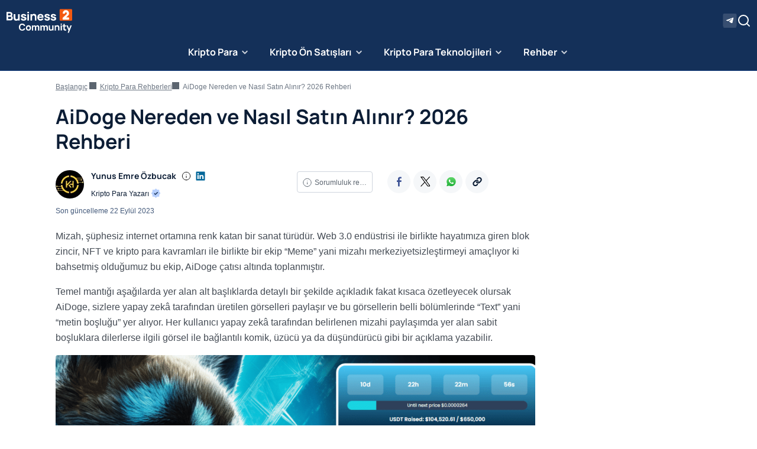

--- FILE ---
content_type: text/html; charset=UTF-8
request_url: https://www.business2communityturkey.com/kripto-para/aidoge-satin-al
body_size: 63451
content:
<!doctype html>
<html lang="tr">
<head><meta charset="UTF-8"><script>if(navigator.userAgent.match(/MSIE|Internet Explorer/i)||navigator.userAgent.match(/Trident\/7\..*?rv:11/i)){var href=document.location.href;if(!href.match(/[?&]nowprocket/)){if(href.indexOf("?")==-1){if(href.indexOf("#")==-1){document.location.href=href+"?nowprocket=1"}else{document.location.href=href.replace("#","?nowprocket=1#")}}else{if(href.indexOf("#")==-1){document.location.href=href+"&nowprocket=1"}else{document.location.href=href.replace("#","&nowprocket=1#")}}}}</script><script>(()=>{class RocketLazyLoadScripts{constructor(){this.v="1.2.6",this.triggerEvents=["keydown","mousedown","mousemove","touchmove","touchstart","touchend","wheel"],this.userEventHandler=this.t.bind(this),this.touchStartHandler=this.i.bind(this),this.touchMoveHandler=this.o.bind(this),this.touchEndHandler=this.h.bind(this),this.clickHandler=this.u.bind(this),this.interceptedClicks=[],this.interceptedClickListeners=[],this.l(this),window.addEventListener("pageshow",(t=>{this.persisted=t.persisted,this.everythingLoaded&&this.m()})),this.CSPIssue=sessionStorage.getItem("rocketCSPIssue"),document.addEventListener("securitypolicyviolation",(t=>{this.CSPIssue||"script-src-elem"!==t.violatedDirective||"data"!==t.blockedURI||(this.CSPIssue=!0,sessionStorage.setItem("rocketCSPIssue",!0))})),document.addEventListener("DOMContentLoaded",(()=>{this.k()})),this.delayedScripts={normal:[],async:[],defer:[]},this.trash=[],this.allJQueries=[]}p(t){document.hidden?t.t():(this.triggerEvents.forEach((e=>window.addEventListener(e,t.userEventHandler,{passive:!0}))),window.addEventListener("touchstart",t.touchStartHandler,{passive:!0}),window.addEventListener("mousedown",t.touchStartHandler),document.addEventListener("visibilitychange",t.userEventHandler))}_(){this.triggerEvents.forEach((t=>window.removeEventListener(t,this.userEventHandler,{passive:!0}))),document.removeEventListener("visibilitychange",this.userEventHandler)}i(t){"HTML"!==t.target.tagName&&(window.addEventListener("touchend",this.touchEndHandler),window.addEventListener("mouseup",this.touchEndHandler),window.addEventListener("touchmove",this.touchMoveHandler,{passive:!0}),window.addEventListener("mousemove",this.touchMoveHandler),t.target.addEventListener("click",this.clickHandler),this.L(t.target,!0),this.S(t.target,"onclick","rocket-onclick"),this.C())}o(t){window.removeEventListener("touchend",this.touchEndHandler),window.removeEventListener("mouseup",this.touchEndHandler),window.removeEventListener("touchmove",this.touchMoveHandler,{passive:!0}),window.removeEventListener("mousemove",this.touchMoveHandler),t.target.removeEventListener("click",this.clickHandler),this.L(t.target,!1),this.S(t.target,"rocket-onclick","onclick"),this.M()}h(){window.removeEventListener("touchend",this.touchEndHandler),window.removeEventListener("mouseup",this.touchEndHandler),window.removeEventListener("touchmove",this.touchMoveHandler,{passive:!0}),window.removeEventListener("mousemove",this.touchMoveHandler)}u(t){t.target.removeEventListener("click",this.clickHandler),this.L(t.target,!1),this.S(t.target,"rocket-onclick","onclick"),this.interceptedClicks.push(t),t.preventDefault(),t.stopPropagation(),t.stopImmediatePropagation(),this.M()}O(){window.removeEventListener("touchstart",this.touchStartHandler,{passive:!0}),window.removeEventListener("mousedown",this.touchStartHandler),this.interceptedClicks.forEach((t=>{t.target.dispatchEvent(new MouseEvent("click",{view:t.view,bubbles:!0,cancelable:!0}))}))}l(t){EventTarget.prototype.addEventListenerWPRocketBase=EventTarget.prototype.addEventListener,EventTarget.prototype.addEventListener=function(e,i,o){"click"!==e||t.windowLoaded||i===t.clickHandler||t.interceptedClickListeners.push({target:this,func:i,options:o}),(this||window).addEventListenerWPRocketBase(e,i,o)}}L(t,e){this.interceptedClickListeners.forEach((i=>{i.target===t&&(e?t.removeEventListener("click",i.func,i.options):t.addEventListener("click",i.func,i.options))})),t.parentNode!==document.documentElement&&this.L(t.parentNode,e)}D(){return new Promise((t=>{this.P?this.M=t:t()}))}C(){this.P=!0}M(){this.P=!1}S(t,e,i){t.hasAttribute&&t.hasAttribute(e)&&(event.target.setAttribute(i,event.target.getAttribute(e)),event.target.removeAttribute(e))}t(){this._(this),"loading"===document.readyState?document.addEventListener("DOMContentLoaded",this.R.bind(this)):this.R()}k(){let t=[];document.querySelectorAll("script[type=rocketlazyloadscript][data-rocket-src]").forEach((e=>{let i=e.getAttribute("data-rocket-src");if(i&&!i.startsWith("data:")){0===i.indexOf("//")&&(i=location.protocol+i);try{const o=new URL(i).origin;o!==location.origin&&t.push({src:o,crossOrigin:e.crossOrigin||"module"===e.getAttribute("data-rocket-type")})}catch(t){}}})),t=[...new Map(t.map((t=>[JSON.stringify(t),t]))).values()],this.T(t,"preconnect")}async R(){this.lastBreath=Date.now(),this.j(this),this.F(this),this.I(),this.W(),this.q(),await this.A(this.delayedScripts.normal),await this.A(this.delayedScripts.defer),await this.A(this.delayedScripts.async);try{await this.U(),await this.H(this),await this.J()}catch(t){console.error(t)}window.dispatchEvent(new Event("rocket-allScriptsLoaded")),this.everythingLoaded=!0,this.D().then((()=>{this.O()})),this.N()}W(){document.querySelectorAll("script[type=rocketlazyloadscript]").forEach((t=>{t.hasAttribute("data-rocket-src")?t.hasAttribute("async")&&!1!==t.async?this.delayedScripts.async.push(t):t.hasAttribute("defer")&&!1!==t.defer||"module"===t.getAttribute("data-rocket-type")?this.delayedScripts.defer.push(t):this.delayedScripts.normal.push(t):this.delayedScripts.normal.push(t)}))}async B(t){if(await this.G(),!0!==t.noModule||!("noModule"in HTMLScriptElement.prototype))return new Promise((e=>{let i;function o(){(i||t).setAttribute("data-rocket-status","executed"),e()}try{if(navigator.userAgent.indexOf("Firefox/")>0||""===navigator.vendor||this.CSPIssue)i=document.createElement("script"),[...t.attributes].forEach((t=>{let e=t.nodeName;"type"!==e&&("data-rocket-type"===e&&(e="type"),"data-rocket-src"===e&&(e="src"),i.setAttribute(e,t.nodeValue))})),t.text&&(i.text=t.text),i.hasAttribute("src")?(i.addEventListener("load",o),i.addEventListener("error",(function(){i.setAttribute("data-rocket-status","failed-network"),e()})),setTimeout((()=>{i.isConnected||e()}),1)):(i.text=t.text,o()),t.parentNode.replaceChild(i,t);else{const i=t.getAttribute("data-rocket-type"),s=t.getAttribute("data-rocket-src");i?(t.type=i,t.removeAttribute("data-rocket-type")):t.removeAttribute("type"),t.addEventListener("load",o),t.addEventListener("error",(i=>{this.CSPIssue&&i.target.src.startsWith("data:")?(console.log("WPRocket: data-uri blocked by CSP -> fallback"),t.removeAttribute("src"),this.B(t).then(e)):(t.setAttribute("data-rocket-status","failed-network"),e())})),s?(t.removeAttribute("data-rocket-src"),t.src=s):t.src="data:text/javascript;base64,"+window.btoa(unescape(encodeURIComponent(t.text)))}}catch(i){t.setAttribute("data-rocket-status","failed-transform"),e()}}));t.setAttribute("data-rocket-status","skipped")}async A(t){const e=t.shift();return e&&e.isConnected?(await this.B(e),this.A(t)):Promise.resolve()}q(){this.T([...this.delayedScripts.normal,...this.delayedScripts.defer,...this.delayedScripts.async],"preload")}T(t,e){var i=document.createDocumentFragment();t.forEach((t=>{const o=t.getAttribute&&t.getAttribute("data-rocket-src")||t.src;if(o&&!o.startsWith("data:")){const s=document.createElement("link");s.href=o,s.rel=e,"preconnect"!==e&&(s.as="script"),t.getAttribute&&"module"===t.getAttribute("data-rocket-type")&&(s.crossOrigin=!0),t.crossOrigin&&(s.crossOrigin=t.crossOrigin),t.integrity&&(s.integrity=t.integrity),i.appendChild(s),this.trash.push(s)}})),document.head.appendChild(i)}j(t){let e={};function i(i,o){return e[o].eventsToRewrite.indexOf(i)>=0&&!t.everythingLoaded?"rocket-"+i:i}function o(t,o){!function(t){e[t]||(e[t]={originalFunctions:{add:t.addEventListener,remove:t.removeEventListener},eventsToRewrite:[]},t.addEventListener=function(){arguments[0]=i(arguments[0],t),e[t].originalFunctions.add.apply(t,arguments)},t.removeEventListener=function(){arguments[0]=i(arguments[0],t),e[t].originalFunctions.remove.apply(t,arguments)})}(t),e[t].eventsToRewrite.push(o)}function s(e,i){let o=e[i];e[i]=null,Object.defineProperty(e,i,{get:()=>o||function(){},set(s){t.everythingLoaded?o=s:e["rocket"+i]=o=s}})}o(document,"DOMContentLoaded"),o(window,"DOMContentLoaded"),o(window,"load"),o(window,"pageshow"),o(document,"readystatechange"),s(document,"onreadystatechange"),s(window,"onload"),s(window,"onpageshow");try{Object.defineProperty(document,"readyState",{get:()=>t.rocketReadyState,set(e){t.rocketReadyState=e},configurable:!0}),document.readyState="loading"}catch(t){console.log("WPRocket DJE readyState conflict, bypassing")}}F(t){let e;function i(e){return t.everythingLoaded?e:e.split(" ").map((t=>"load"===t||0===t.indexOf("load.")?"rocket-jquery-load":t)).join(" ")}function o(o){function s(t){const e=o.fn[t];o.fn[t]=o.fn.init.prototype[t]=function(){return this[0]===window&&("string"==typeof arguments[0]||arguments[0]instanceof String?arguments[0]=i(arguments[0]):"object"==typeof arguments[0]&&Object.keys(arguments[0]).forEach((t=>{const e=arguments[0][t];delete arguments[0][t],arguments[0][i(t)]=e}))),e.apply(this,arguments),this}}o&&o.fn&&!t.allJQueries.includes(o)&&(o.fn.ready=o.fn.init.prototype.ready=function(e){return t.domReadyFired?e.bind(document)(o):document.addEventListener("rocket-DOMContentLoaded",(()=>e.bind(document)(o))),o([])},s("on"),s("one"),t.allJQueries.push(o)),e=o}o(window.jQuery),Object.defineProperty(window,"jQuery",{get:()=>e,set(t){o(t)}})}async H(t){const e=document.querySelector("script[data-webpack]");e&&(await async function(){return new Promise((t=>{e.addEventListener("load",t),e.addEventListener("error",t)}))}(),await t.K(),await t.H(t))}async U(){this.domReadyFired=!0;try{document.readyState="interactive"}catch(t){}await this.G(),document.dispatchEvent(new Event("rocket-readystatechange")),await this.G(),document.rocketonreadystatechange&&document.rocketonreadystatechange(),await this.G(),document.dispatchEvent(new Event("rocket-DOMContentLoaded")),await this.G(),window.dispatchEvent(new Event("rocket-DOMContentLoaded"))}async J(){try{document.readyState="complete"}catch(t){}await this.G(),document.dispatchEvent(new Event("rocket-readystatechange")),await this.G(),document.rocketonreadystatechange&&document.rocketonreadystatechange(),await this.G(),window.dispatchEvent(new Event("rocket-load")),await this.G(),window.rocketonload&&window.rocketonload(),await this.G(),this.allJQueries.forEach((t=>t(window).trigger("rocket-jquery-load"))),await this.G();const t=new Event("rocket-pageshow");t.persisted=this.persisted,window.dispatchEvent(t),await this.G(),window.rocketonpageshow&&window.rocketonpageshow({persisted:this.persisted}),this.windowLoaded=!0}m(){document.onreadystatechange&&document.onreadystatechange(),window.onload&&window.onload(),window.onpageshow&&window.onpageshow({persisted:this.persisted})}I(){const t=new Map;document.write=document.writeln=function(e){const i=document.currentScript;i||console.error("WPRocket unable to document.write this: "+e);const o=document.createRange(),s=i.parentElement;let n=t.get(i);void 0===n&&(n=i.nextSibling,t.set(i,n));const c=document.createDocumentFragment();o.setStart(c,0),c.appendChild(o.createContextualFragment(e)),s.insertBefore(c,n)}}async G(){Date.now()-this.lastBreath>45&&(await this.K(),this.lastBreath=Date.now())}async K(){return document.hidden?new Promise((t=>setTimeout(t))):new Promise((t=>requestAnimationFrame(t)))}N(){this.trash.forEach((t=>t.remove()))}static run(){const t=new RocketLazyLoadScripts;t.p(t)}}RocketLazyLoadScripts.run()})();</script>
    
    <meta name="viewport" content="width=device-width, initial-scale=1">
	
<link rel="prefetch" href="/" as="document">

	    <!-- Google Tag Manager --><script type="rocketlazyloadscript">(function(w,d,s,l,i){w[l]=w[l]||[];w[l].push({'gtm.start':new Date().getTime(),event:'gtm.js'});var f=d.getElementsByTagName(s)[0],j=d.createElement(s),dl=l!='dataLayer'?'&l='+l:'';j.async=true;j.src='https://www.googletagmanager.com/gtm.js?id='+i+dl;f.parentNode.insertBefore(j,f);})(window,document,'script','dataLayer','GTM-NDPNCQ8');</script><!-- End Google Tag Manager -->
	
		<!-- Google Tag Manager (noscript) -->
	<noscript>
		<iframe src="https://www.googletagmanager.com/ns.html?id=GTM-NDPNCQ8" height="0" width="0"
				style="display:none;visibility:hidden"></iframe>
	</noscript><!-- End Google Tag Manager (noscript) -->

<script type="rocketlazyloadscript" data-rocket-type="text/javascript" data-ot-ignore>
		window.dataLayer = window.dataLayer || [];
		window.dataLayer.push({
				"loginStatus": "Logout",
				"interfaceBrandName": "B2C",
				"interfaceBrandVertical": "Finance",
				"pageCategory": "",
				"pageSubCategory": "",
				"pageType": "page",
				"pageTemplate": "",
				"technicalAdBlocker": true,
				"technicalEnvironment": "prod"
				});
	</script>	<meta name='robots' content='noindex, nofollow' />

	<!-- This site is optimized with the Yoast SEO plugin v23.5 - https://yoast.com/wordpress/plugins/seo/ -->
	<title>AiDoge Nereden ve Nasıl Satın Alınır? - 2026 Rehberi</title><link rel="preload" data-rocket-preload as="font" href="https://www.business2communityturkey.com/wp-content/themes/b2c-responsive/assets/fonts/Manrope-VariableFont_wght.ttf" crossorigin><style id="wpr-usedcss">@font-face{font-family:Manrope;font-weight:1 1000;font-display:swap;src:url("https://www.business2communityturkey.com/wp-content/themes/b2c-responsive/assets/fonts/Manrope-VariableFont_wght.ttf") format("truetype-variations")}:root{--bs-gray-100:#EEF1F5;--bs-gray-200:#E4E8EE;--bs-gray-300:#CFD5DD;--bs-gray-400:#9BA5B1;--bs-gray-500:#6C7683;--bs-gray-600:#5C6570;--bs-gray-700:#444B54;--bs-gray-800:#2B2F35;--bs-gray-900:#1B1D20;--bs-orange:#F35911;--bs-orange-rgb:243,89,17;--bs-primary-text-emphasis:#2e343e;--bs-secondary-text-emphasis:#25282d;--bs-success-text-emphasis:#09411e;--bs-info-text-emphasis:#00395c;--bs-warning-text-emphasis:#61500b;--bs-danger-text-emphasis:#581414;--bs-light-text-emphasis:#444B54;--bs-dark-text-emphasis:#444B54;--bs-primary-bg-subtle:#e3e6eb;--bs-secondary-bg-subtle:#dee0e2;--bs-success-bg-subtle:#d0eddb;--bs-info-bg-subtle:#cce8fa;--bs-warning-bg-subtle:#fdf4d2;--bs-danger-bg-subtle:#f8d6d6;--bs-light-bg-subtle:#f7f8fa;--bs-dark-bg-subtle:#9BA5B1;--bs-primary-border-subtle:#c7cdd7;--bs-secondary-border-subtle:#bec1c6;--bs-success-border-subtle:#a2dab7;--bs-info-border-subtle:#99d2f5;--bs-warning-border-subtle:#fae9a4;--bs-danger-border-subtle:#f1adad;--bs-light-border-subtle:#E4E8EE;--bs-dark-border-subtle:#6C7683;--bs-white-rgb:255,255,255;--bs-black-rgb:27,29,32;--bs-font-sans-serif:Arial,system-ui,-apple-system,"Segoe UI",Roboto,"Helvetica Neue","Noto Sans","Liberation Sans",sans-serif,"Apple Color Emoji","Segoe UI Emoji","Segoe UI Symbol","Noto Color Emoji";--bs-font-monospace:SFMono-Regular,Menlo,Monaco,Consolas,"Liberation Mono","Courier New",monospace;--bs-gradient:linear-gradient(180deg, rgba(255, 255, 255, .15), rgba(255, 255, 255, 0));--bs-body-font-family:var(--bs-font-sans-serif);--bs-body-font-size:1rem;--bs-body-font-weight:400;--bs-body-line-height:1.5;--bs-body-text-align:left;--bs-body-color:#1B1D20;--bs-body-color-rgb:27,29,32;--bs-body-bg:#FFFFFF;--bs-body-bg-rgb:255,255,255;--bs-emphasis-color:#1B1D20;--bs-emphasis-color-rgb:27,29,32;--bs-secondary-color:rgba(27, 29, 32, .75);--bs-secondary-color-rgb:27,29,32;--bs-secondary-bg:#E4E8EE;--bs-secondary-bg-rgb:228,232,238;--bs-tertiary-color:rgba(27, 29, 32, .5);--bs-tertiary-color-rgb:27,29,32;--bs-tertiary-bg:#EEF1F5;--bs-tertiary-bg-rgb:238,241,245;--bs-heading-color:#1B1D20;--bs-link-color:#337ab7;--bs-link-color-rgb:51,122,183;--bs-link-decoration:underline;--bs-link-hover-color:#296292;--bs-link-hover-color-rgb:41,98,146;--bs-link-hover-decoration:none;--bs-code-color:#FF8092;--bs-highlight-color:#1B1D20;--bs-highlight-bg:#fff2d1;--bs-border-width:1px;--bs-border-style:solid;--bs-border-color:#CFD5DD;--bs-border-color-translucent:rgba(27, 29, 32, .175);--bs-border-radius:0.25rem;--bs-border-radius-sm:0.25rem;--bs-border-radius-lg:0.5rem;--bs-border-radius-xl:1rem;--bs-border-radius-xxl:2rem;--bs-border-radius-2xl:var(--bs-border-radius-xxl);--bs-border-radius-pill:50rem;--bs-box-shadow:0 0.5rem 1rem rgba(27, 29, 32, .15);--bs-box-shadow-sm:0 0.125rem 0.25rem rgba(27, 29, 32, .075);--bs-box-shadow-lg:0 1rem 3rem rgba(27, 29, 32, .175);--bs-box-shadow-inset:inset 0 1px 2px rgba(27, 29, 32, .075);--bs-focus-ring-width:0.25rem;--bs-focus-ring-opacity:0.25;--bs-focus-ring-color:rgba(114, 131, 155, .25);--bs-form-valid-color:#16A34A;--bs-form-valid-border-color:#16A34A;--bs-form-invalid-color:#DD3333;--bs-form-invalid-border-color:#DD3333}*,::after,::before{box-sizing:border-box}@media (prefers-reduced-motion:no-preference){:root{scroll-behavior:smooth}}body{margin:0;font-family:var(--bs-body-font-family);font-size:var(--bs-body-font-size);font-weight:var(--bs-body-font-weight);line-height:var(--bs-body-line-height);color:var(--bs-body-color);text-align:var(--bs-body-text-align);background-color:var(--bs-body-bg);-webkit-text-size-adjust:100%;-webkit-tap-highlight-color:rgba(27,29,32,0)}h1,h2,h3{margin-top:0;margin-bottom:.5rem;font-family:Manrope;font-weight:700;line-height:1.3;color:var(--bs-heading-color)}h1{font-size:2.125rem}h2{font-size:1.5rem}h3{font-size:1.25rem}p{margin-top:0;margin-bottom:1rem}ul{padding-left:2rem}ul{margin-top:0;margin-bottom:1rem}ul ul{margin-bottom:0}b{font-weight:bolder}a{color:rgba(var(--bs-link-color-rgb),var(--bs-link-opacity,1));text-decoration:underline}a:hover{--bs-link-color-rgb:var(--bs-link-hover-color-rgb);text-decoration:none}a:not([href]):not([class]),a:not([href]):not([class]):hover{color:inherit;text-decoration:none}img,svg{vertical-align:middle}table{caption-side:bottom;border-collapse:collapse}caption{padding-top:.5rem;padding-bottom:.5rem;color:var(--bs-secondary-color);text-align:left}th{text-align:inherit;text-align:-webkit-match-parent}tbody,td,th,thead,tr{border-color:inherit;border-style:solid;border-width:0}label{display:inline-block}button{border-radius:0}button:focus:not(:focus-visible){outline:0}button,input,optgroup,select,textarea{margin:0;font-family:inherit;font-size:inherit;line-height:inherit}button,select{text-transform:none}[role=button]{cursor:pointer}select{word-wrap:normal}select:disabled{opacity:1}[type=button],[type=reset],[type=submit],button{-webkit-appearance:button}[type=button]:not(:disabled),[type=reset]:not(:disabled),[type=submit]:not(:disabled),button:not(:disabled){cursor:pointer}::-moz-focus-inner{padding:0;border-style:none}textarea{resize:vertical}fieldset{min-width:0;padding:0;margin:0;border:0}legend{float:left;width:100%;padding:0;margin-bottom:.5rem;font-size:1.5rem;line-height:inherit}legend+*{clear:left}::-webkit-datetime-edit-day-field,::-webkit-datetime-edit-fields-wrapper,::-webkit-datetime-edit-hour-field,::-webkit-datetime-edit-minute,::-webkit-datetime-edit-month-field,::-webkit-datetime-edit-text,::-webkit-datetime-edit-year-field{padding:0}::-webkit-inner-spin-button{height:auto}[type=search]{-webkit-appearance:textfield;outline-offset:-2px}::-webkit-search-decoration{-webkit-appearance:none}::-webkit-color-swatch-wrapper{padding:0}::file-selector-button{font:inherit;-webkit-appearance:button}iframe{border:0}summary{display:list-item;cursor:pointer}progress{vertical-align:baseline}[hidden]{display:none!important}#cookie-notice .cookie-notice-container,.container,.container-fluid{--bs-gutter-x:2rem;--bs-gutter-y:0;width:100%;padding-right:calc(var(--bs-gutter-x) * .5);padding-left:calc(var(--bs-gutter-x) * .5);margin-right:auto;margin-left:auto}@media (min-width:576px){#cookie-notice .cookie-notice-container,.container{max-width:540px}}@media (min-width:768px){#cookie-notice .cookie-notice-container,.container{max-width:720px}}@media (min-width:992px){#cookie-notice .cookie-notice-container,.container{max-width:960px}}@media (min-width:1200px){#cookie-notice .cookie-notice-container,.container{max-width:1125px}}@media (min-width:1400px){#cookie-notice .cookie-notice-container,.container{max-width:1160px}}:root{--bs-breakpoint-xs:0;--bs-breakpoint-sm:576px;--bs-breakpoint-md:768px;--bs-breakpoint-lg:992px;--bs-breakpoint-xl:1200px;--bs-breakpoint-xxl:1400px}.row{--bs-gutter-x:2rem;--bs-gutter-y:0;display:flex;flex-wrap:wrap;margin-top:calc(-1 * var(--bs-gutter-y));margin-right:calc(-.5 * var(--bs-gutter-x));margin-left:calc(-.5 * var(--bs-gutter-x))}.row>*{flex-shrink:0;width:100%;max-width:100%;padding-right:calc(var(--bs-gutter-x) * .5);padding-left:calc(var(--bs-gutter-x) * .5);margin-top:var(--bs-gutter-y)}.col-12{flex:0 0 auto;width:100%}@media (min-width:992px){.col-lg-4{flex:0 0 auto;width:33.33333%}.col-lg-8{flex:0 0 auto;width:66.66667%}}@media (min-width:1200px){.col-xl-3{flex:0 0 auto;width:25%}.col-xl-9{flex:0 0 auto;width:75%}}.table{--bs-table-color-type:initial;--bs-table-bg-type:initial;--bs-table-color-state:initial;--bs-table-bg-state:initial;--bs-table-color:var(--bs-emphasis-color);--bs-table-bg:var(--bs-body-bg);--bs-table-border-color:var(--bs-border-color);--bs-table-accent-bg:transparent;--bs-table-striped-color:var(--bs-emphasis-color);--bs-table-striped-bg:rgba(var(--bs-emphasis-color-rgb), 0.05);--bs-table-active-color:var(--bs-emphasis-color);--bs-table-active-bg:rgba(var(--bs-emphasis-color-rgb), 0.1);--bs-table-hover-color:var(--bs-emphasis-color);--bs-table-hover-bg:rgba(var(--bs-emphasis-color-rgb), 0.075);width:100%;margin-bottom:1rem;vertical-align:top;border-color:var(--bs-table-border-color)}.table>:not(caption)>*>*{padding:.5rem;color:var(--bs-table-color-state,var(--bs-table-color-type,var(--bs-table-color)));background-color:var(--bs-table-bg);border-bottom-width:var(--bs-border-width);box-shadow:inset 0 0 0 9999px var(--bs-table-bg-state,var(--bs-table-bg-type,var(--bs-table-accent-bg)))}.table>tbody{vertical-align:inherit}.table>thead{vertical-align:bottom}.form-control{display:block;width:100%;padding:.375rem .75rem;font-size:.85rem;font-weight:400;line-height:1.5;color:var(--bs-body-color);appearance:none;background-color:var(--bs-body-bg);background-clip:padding-box;border:var(--bs-border-width) solid var(--bs-border-color);border-radius:var(--bs-border-radius);transition:border-color .15s ease-in-out,box-shadow .15s ease-in-out}.form-control:focus{color:var(--bs-body-color);background-color:var(--bs-body-bg);border-color:#b9c1cd;outline:0;box-shadow:0 0 0 .25rem rgba(114,131,155,.25)}.form-control::-webkit-date-and-time-value{min-width:85px;height:1.5em;margin:0}.form-control::-webkit-datetime-edit{display:block;padding:0}.form-control::placeholder{color:var(--bs-secondary-color);opacity:1}.form-control:disabled{background-color:var(--bs-secondary-bg);opacity:1}.form-control::file-selector-button{padding:.375rem .75rem;margin:-.375rem -.75rem;margin-inline-end:.75rem;color:var(--bs-body-color);background-color:var(--bs-tertiary-bg);pointer-events:none;border-color:inherit;border-style:solid;border-width:0;border-inline-end-width:var(--bs-border-width);border-radius:0;transition:color .15s ease-in-out,background-color .15s ease-in-out,border-color .15s ease-in-out,box-shadow .15s ease-in-out}@media (prefers-reduced-motion:reduce){.form-control{transition:none}.form-control::file-selector-button{transition:none}}.form-control:hover:not(:disabled):not([readonly])::file-selector-button{background-color:var(--bs-secondary-bg)}textarea.form-control{min-height:calc(1.5em + .75rem + calc(var(--bs-border-width) * 2))}.input-group{position:relative;display:flex;flex-wrap:wrap;align-items:stretch;width:100%}.input-group>.form-control{position:relative;flex:1 1 auto;width:1%;min-width:0}.input-group>.form-control:focus{z-index:5}.input-group .btn{position:relative;z-index:2}.input-group .btn:focus{z-index:5}.input-group:not(.has-validation)>.dropdown-toggle:nth-last-child(n+3),.input-group:not(.has-validation)>:not(:last-child):not(.dropdown-toggle):not(.dropdown-menu):not(.form-floating){border-top-right-radius:0;border-bottom-right-radius:0}.input-group>:not(:first-child):not(.dropdown-menu):not(.valid-tooltip):not(.valid-feedback):not(.invalid-tooltip):not(.invalid-feedback){margin-left:calc(var(--bs-border-width) * -1);border-top-left-radius:0;border-bottom-left-radius:0}.btn{--bs-btn-padding-x:0.75rem;--bs-btn-padding-y:0.375rem;--bs-btn-font-family:Arial,system-ui,-apple-system,Segoe UI,Roboto,Helvetica Neue,Noto Sans,Liberation Sans,sans-serif,Apple Color Emoji,Segoe UI Emoji,Segoe UI Symbol,Noto Color Emoji;--bs-btn-font-size:0.85rem;--bs-btn-font-weight:400;--bs-btn-line-height:1.5;--bs-btn-color:var(--bs-body-color);--bs-btn-bg:transparent;--bs-btn-border-width:var(--bs-border-width);--bs-btn-border-color:transparent;--bs-btn-border-radius:var(--bs-border-radius);--bs-btn-hover-border-color:transparent;--bs-btn-box-shadow:inset 0 1px 0 rgba(255, 255, 255, .15),0 1px 1px rgba(27, 29, 32, .075);--bs-btn-disabled-opacity:0.65;--bs-btn-focus-box-shadow:0 0 0 0.25rem rgba(var(--bs-btn-focus-shadow-rgb), .5);display:inline-block;padding:var(--bs-btn-padding-y) var(--bs-btn-padding-x);font-family:var(--bs-btn-font-family);font-size:var(--bs-btn-font-size);font-weight:var(--bs-btn-font-weight);line-height:var(--bs-btn-line-height);color:var(--bs-btn-color);text-align:center;text-decoration:none;vertical-align:middle;cursor:pointer;user-select:none;border:var(--bs-btn-border-width) solid var(--bs-btn-border-color);border-radius:var(--bs-btn-border-radius);background-color:var(--bs-btn-bg);transition:color .15s ease-in-out,background-color .15s ease-in-out,border-color .15s ease-in-out,box-shadow .15s ease-in-out}@media (prefers-reduced-motion:reduce){.btn{transition:none}}.btn:hover{color:var(--bs-btn-hover-color);background-color:var(--bs-btn-hover-bg);border-color:var(--bs-btn-hover-border-color)}.btn:focus-visible{color:var(--bs-btn-hover-color);background-color:var(--bs-btn-hover-bg);border-color:var(--bs-btn-hover-border-color);outline:0;box-shadow:var(--bs-btn-focus-box-shadow)}.btn.active,.btn.show,.btn:first-child:active,:not(.btn-check)+.btn:active{color:var(--bs-btn-active-color);background-color:var(--bs-btn-active-bg);border-color:var(--bs-btn-active-border-color)}.btn.active:focus-visible,.btn.show:focus-visible,.btn:first-child:active:focus-visible,:not(.btn-check)+.btn:active:focus-visible{box-shadow:var(--bs-btn-focus-box-shadow)}.btn.disabled,.btn:disabled,fieldset:disabled .btn{color:var(--bs-btn-disabled-color);pointer-events:none;background-color:var(--bs-btn-disabled-bg);border-color:var(--bs-btn-disabled-border-color);opacity:var(--bs-btn-disabled-opacity)}.fade{transition:opacity .15s linear}@media (prefers-reduced-motion:reduce){.fade{transition:none}}.fade:not(.show){opacity:0}.collapse:not(.show){display:none}.collapsing{height:0;overflow:hidden;transition:height .35s ease}.collapsing.collapse-horizontal{width:0;height:auto;transition:width .35s ease}@media (prefers-reduced-motion:reduce){.collapsing{transition:none}.collapsing.collapse-horizontal{transition:none}}.dropdown,.dropdown-center,.dropend,.dropstart,.dropup,.dropup-center{position:relative}.dropdown-toggle{white-space:nowrap}.dropdown-toggle::after{display:inline-block;margin-left:.255em;vertical-align:.255em;content:"";border-top:.3em solid;border-right:.3em solid transparent;border-bottom:0;border-left:.3em solid transparent}.dropdown-toggle:empty::after{margin-left:0}.dropdown-menu{--bs-dropdown-zindex:1000;--bs-dropdown-min-width:10rem;--bs-dropdown-padding-x:0;--bs-dropdown-padding-y:0.5rem;--bs-dropdown-spacer:0.125rem;--bs-dropdown-font-size:1rem;--bs-dropdown-color:var(--bs-body-color);--bs-dropdown-bg:var(--bs-body-bg);--bs-dropdown-border-color:var(--bs-border-color-translucent);--bs-dropdown-border-radius:var(--bs-border-radius);--bs-dropdown-border-width:var(--bs-border-width);--bs-dropdown-inner-border-radius:calc(var(--bs-border-radius) - var(--bs-border-width));--bs-dropdown-divider-bg:var(--bs-border-color-translucent);--bs-dropdown-divider-margin-y:0.5rem;--bs-dropdown-box-shadow:var(--bs-box-shadow);--bs-dropdown-link-color:var(--bs-body-color);--bs-dropdown-link-hover-color:var(--bs-body-color);--bs-dropdown-link-hover-bg:var(--bs-tertiary-bg);--bs-dropdown-link-active-color:#FFFFFF;--bs-dropdown-link-active-bg:#72839B;--bs-dropdown-link-disabled-color:var(--bs-tertiary-color);--bs-dropdown-item-padding-x:1rem;--bs-dropdown-item-padding-y:0.25rem;--bs-dropdown-header-color:#5C6570;--bs-dropdown-header-padding-x:1rem;--bs-dropdown-header-padding-y:0.5rem;position:absolute;z-index:var(--bs-dropdown-zindex);display:none;min-width:var(--bs-dropdown-min-width);padding:var(--bs-dropdown-padding-y) var(--bs-dropdown-padding-x);margin:0;font-size:var(--bs-dropdown-font-size);color:var(--bs-dropdown-color);text-align:left;list-style:none;background-color:var(--bs-dropdown-bg);background-clip:padding-box;border:var(--bs-dropdown-border-width) solid var(--bs-dropdown-border-color);border-radius:var(--bs-dropdown-border-radius)}.dropup .dropdown-toggle::after{display:inline-block;margin-left:.255em;vertical-align:.255em;content:"";border-top:0;border-right:.3em solid transparent;border-bottom:.3em solid;border-left:.3em solid transparent}.dropup .dropdown-toggle:empty::after{margin-left:0}.dropend .dropdown-toggle::after{display:inline-block;margin-left:.255em;vertical-align:.255em;content:"";border-top:.3em solid transparent;border-right:0;border-bottom:.3em solid transparent;border-left:.3em solid}.dropend .dropdown-toggle:empty::after{margin-left:0}.dropend .dropdown-toggle::after{vertical-align:0}.dropstart .dropdown-toggle::after{display:inline-block;margin-left:.255em;vertical-align:.255em;content:""}.dropstart .dropdown-toggle::after{display:none}.dropstart .dropdown-toggle::before{display:inline-block;margin-right:.255em;vertical-align:.255em;content:"";border-top:.3em solid transparent;border-right:.3em solid;border-bottom:.3em solid transparent}.dropstart .dropdown-toggle:empty::after{margin-left:0}.dropstart .dropdown-toggle::before{vertical-align:0}.dropdown-item{display:block;width:100%;padding:var(--bs-dropdown-item-padding-y) var(--bs-dropdown-item-padding-x);clear:both;font-weight:400;color:var(--bs-dropdown-link-color);text-align:inherit;text-decoration:none;white-space:nowrap;background-color:transparent;border:0;border-radius:var(--bs-dropdown-item-border-radius,0)}.dropdown-item:focus,.dropdown-item:hover{color:var(--bs-dropdown-link-hover-color);background-color:var(--bs-dropdown-link-hover-bg)}.dropdown-item.active,.dropdown-item:active{color:var(--bs-dropdown-link-active-color);text-decoration:none;background-color:var(--bs-dropdown-link-active-bg)}.dropdown-item.disabled,.dropdown-item:disabled{color:var(--bs-dropdown-link-disabled-color);pointer-events:none;background-color:transparent}.dropdown-menu.show{display:block}.nav-link{display:block;padding:var(--bs-nav-link-padding-y) var(--bs-nav-link-padding-x);font-size:var(--bs-nav-link-font-size);font-weight:var(--bs-nav-link-font-weight);color:var(--bs-nav-link-color);text-decoration:none;background:0 0;border:0;transition:color .15s ease-in-out,background-color .15s ease-in-out,border-color .15s ease-in-out}@media (prefers-reduced-motion:reduce){.nav-link{transition:none}}.nav-link:focus,.nav-link:hover{color:var(--bs-nav-link-hover-color)}.nav-link:focus-visible{outline:0;box-shadow:0 0 0 .25rem rgba(114,131,155,.25)}.nav-link.disabled,.nav-link:disabled{color:var(--bs-nav-link-disabled-color);pointer-events:none;cursor:default}.tab-content>.active{display:block}.navbar{--bs-navbar-padding-x:0;--bs-navbar-padding-y:0;--bs-navbar-color:rgba(var(--bs-emphasis-color-rgb), 0.65);--bs-navbar-hover-color:rgba(var(--bs-emphasis-color-rgb), 0.8);--bs-navbar-disabled-color:rgba(var(--bs-emphasis-color-rgb), 0.3);--bs-navbar-active-color:rgba(var(--bs-emphasis-color-rgb), 1);--bs-navbar-brand-padding-y:0.3125rem;--bs-navbar-brand-margin-end:1rem;--bs-navbar-brand-font-size:1.25rem;--bs-navbar-brand-color:rgba(var(--bs-emphasis-color-rgb), 1);--bs-navbar-brand-hover-color:rgba(var(--bs-emphasis-color-rgb), 1);--bs-navbar-nav-link-padding-x:0.75rem;--bs-navbar-toggler-padding-y:1rem;--bs-navbar-toggler-padding-x:1rem;--bs-navbar-toggler-font-size:1.25rem;--bs-navbar-toggler-icon-bg:url("data:image/svg+xml,%3csvg xmlns='http://www.w3.org/2000/svg' viewBox='0 0 30 30'%3e%3cpath stroke='rgba%2827, 29, 32, 0.75%29' stroke-linecap='round' stroke-miterlimit='10' stroke-width='2' d='M4 7h22M4 15h22M4 23h22'/%3e%3c/svg%3e");--bs-navbar-toggler-border-color:rgba(var(--bs-emphasis-color-rgb), 0.15);--bs-navbar-toggler-border-radius:0;--bs-navbar-toggler-focus-width:0;--bs-navbar-toggler-transition:box-shadow 0.15s ease-in-out;position:relative;display:flex;flex-wrap:wrap;align-items:center;justify-content:space-between;padding:var(--bs-navbar-padding-y) var(--bs-navbar-padding-x)}#cookie-notice .navbar>.cookie-notice-container,.navbar>.container,.navbar>.container-fluid{display:flex;flex-wrap:inherit;align-items:center;justify-content:space-between}.navbar-brand{padding-top:var(--bs-navbar-brand-padding-y);padding-bottom:var(--bs-navbar-brand-padding-y);margin-right:var(--bs-navbar-brand-margin-end);font-size:var(--bs-navbar-brand-font-size);color:var(--bs-navbar-brand-color);text-decoration:none;white-space:nowrap}.navbar-brand:focus,.navbar-brand:hover{color:var(--bs-navbar-brand-hover-color)}.navbar-nav{--bs-nav-link-padding-x:0;--bs-nav-link-padding-y:0.5rem;--bs-nav-link-font-size:1rem;--bs-nav-link-font-weight:Arial,system-ui,-apple-system,Segoe UI,Roboto,Helvetica Neue,Noto Sans,Liberation Sans,sans-serif,Apple Color Emoji,Segoe UI Emoji,Segoe UI Symbol,Noto Color Emoji;--bs-nav-link-color:var(--bs-navbar-color);--bs-nav-link-hover-color:var(--bs-navbar-hover-color);--bs-nav-link-disabled-color:var(--bs-navbar-disabled-color);display:flex;flex-direction:column;padding-left:0;margin-bottom:0;list-style:none}.navbar-nav .nav-link.active,.navbar-nav .nav-link.show{color:var(--bs-navbar-active-color)}.navbar-nav .dropdown-menu{position:static}.navbar-collapse{flex-basis:100%;flex-grow:1;align-items:center}.navbar-toggler{padding:var(--bs-navbar-toggler-padding-y) var(--bs-navbar-toggler-padding-x);font-size:var(--bs-navbar-toggler-font-size);line-height:1;color:var(--bs-navbar-color);background-color:transparent;border:var(--bs-border-width) solid var(--bs-navbar-toggler-border-color);border-radius:var(--bs-navbar-toggler-border-radius);transition:var(--bs-navbar-toggler-transition)}@media (prefers-reduced-motion:reduce){.navbar-toggler{transition:none}}.navbar-toggler:hover{text-decoration:none}.navbar-toggler:focus{text-decoration:none;outline:0;box-shadow:0 0 0 var(--bs-navbar-toggler-focus-width)}@media (min-width:992px){.navbar-expand-lg{flex-wrap:nowrap;justify-content:flex-start}.navbar-expand-lg .navbar-nav{flex-direction:row}.navbar-expand-lg .navbar-nav .dropdown-menu{position:absolute}.navbar-expand-lg .navbar-nav .nav-link{padding-right:var(--bs-navbar-nav-link-padding-x);padding-left:var(--bs-navbar-nav-link-padding-x)}.navbar-expand-lg .navbar-collapse{display:flex!important;flex-basis:auto}.navbar-expand-lg .navbar-toggler{display:none}.navbar-expand-lg .offcanvas{position:static;z-index:auto;flex-grow:1;width:auto!important;height:auto!important;visibility:visible!important;background-color:transparent!important;border:0!important;transform:none!important;transition:none}}.accordion{--bs-accordion-color:#1B1D20;--bs-accordion-bg:var(--bs-body-bg);--bs-accordion-transition:color 0.15s ease-in-out,background-color 0.15s ease-in-out,border-color 0.15s ease-in-out,box-shadow 0.15s ease-in-out,border-radius 0.15s ease;--bs-accordion-border-color:var(--bs-border-color);--bs-accordion-border-width:1px;--bs-accordion-border-radius:var(--bs-border-radius);--bs-accordion-inner-border-radius:calc(var(--bs-border-radius) - 1px);--bs-accordion-btn-padding-x:1.25rem;--bs-accordion-btn-padding-y:1rem;--bs-accordion-btn-color:var(--bs-body-color);--bs-accordion-btn-bg:var(--bs-accordion-bg);--bs-accordion-btn-icon:url('data:image/svg+xml,%3csvg width="25" height="24" viewBox="0 0 25 24" fill="none" xmlns="http://www.w3.org/2000/svg"%3e%3cpath d="M6.5 10L12.5 16L18.5 10" stroke="%231B1D20" stroke-width="2" stroke-linecap="round" stroke-linejoin="round"/%3e%3c/svg%3e');--bs-accordion-btn-icon-width:1.5rem;--bs-accordion-btn-icon-transform:none;--bs-accordion-btn-icon-transition:transform 0.2s ease-in-out;--bs-accordion-btn-active-icon:url('data:image/svg+xml,%3csvg width="24" height="24" viewBox="0 0 24 24" fill="none" xmlns="http://www.w3.org/2000/svg"%3e%3cpath d="M18 14L12 8L6 14" stroke="%231B1D20" stroke-width="2" stroke-linecap="round" stroke-linejoin="round"/%3e%3c/svg%3e');--bs-accordion-btn-focus-box-shadow:0 0 0 0.25rem rgba(114, 131, 155, .25);--bs-accordion-body-padding-x:1.25rem;--bs-accordion-body-padding-y:1rem;--bs-accordion-active-color:#1B1D20;--bs-accordion-active-bg:var(--bs-primary-bg-subtle)}.accordion-button{position:relative;display:flex;align-items:center;width:100%;padding:var(--bs-accordion-btn-padding-y) var(--bs-accordion-btn-padding-x);font-size:1rem;color:var(--bs-accordion-btn-color);text-align:left;background-color:var(--bs-accordion-btn-bg);border:0;border-radius:0;overflow-anchor:none;transition:var(--bs-accordion-transition)}.accordion-button:not(.collapsed){color:var(--bs-accordion-active-color);background-color:var(--bs-accordion-active-bg);box-shadow:inset 0 calc(-1 * var(--bs-accordion-border-width)) 0 var(--bs-accordion-border-color)}.accordion-button:not(.collapsed)::after{background-image:var(--bs-accordion-btn-active-icon);transform:var(--bs-accordion-btn-icon-transform)}.accordion-button::after{flex-shrink:0;width:var(--bs-accordion-btn-icon-width);height:var(--bs-accordion-btn-icon-width);margin-left:auto;content:"";background-image:var(--bs-accordion-btn-icon);background-repeat:no-repeat;background-size:var(--bs-accordion-btn-icon-width);transition:var(--bs-accordion-btn-icon-transition)}.accordion-button:hover{z-index:2}.accordion-button:focus{z-index:3;outline:0;box-shadow:var(--bs-accordion-btn-focus-box-shadow)}.accordion-item{color:var(--bs-accordion-color);background-color:var(--bs-accordion-bg);border:var(--bs-accordion-border-width) solid var(--bs-accordion-border-color)}.accordion-item:first-of-type{border-top-left-radius:var(--bs-accordion-border-radius);border-top-right-radius:var(--bs-accordion-border-radius)}.accordion-item:not(:first-of-type){border-top:0}.accordion-item:last-of-type{border-bottom-right-radius:var(--bs-accordion-border-radius);border-bottom-left-radius:var(--bs-accordion-border-radius)}.accordion-item:last-of-type>.accordion-collapse{border-bottom-right-radius:var(--bs-accordion-border-radius);border-bottom-left-radius:var(--bs-accordion-border-radius)}.btn-close{--bs-btn-close-color:#444B54;--bs-btn-close-bg:url('data:image/svg+xml,%3csvg width="17" height="16" viewBox="0 0 17 16" fill="none" xmlns="http://www.w3.org/2000/svg"%3e%3cpath d="M12.9521 4L4.92822 12" stroke="%23444B54" stroke-width="2" stroke-linecap="round" stroke-linejoin="round"/%3e%3cpath d="M4.92822 4L12.9521 12" stroke="%23444B54" stroke-width="2" stroke-linecap="round" stroke-linejoin="round"/%3e%3c/svg%3e');--bs-btn-close-opacity:1;--bs-btn-close-hover-opacity:0.75;--bs-btn-close-focus-shadow:none;--bs-btn-close-focus-opacity:1;--bs-btn-close-disabled-opacity:0.25;--bs-btn-close-white-filter:invert(1) grayscale(100%) brightness(200%);box-sizing:content-box;width:1em;height:1em;padding:.25em;color:var(--bs-btn-close-color);background:transparent var(--bs-btn-close-bg) center/1em auto no-repeat;border:0;border-radius:.25rem;opacity:var(--bs-btn-close-opacity)}.btn-close:hover{color:var(--bs-btn-close-color);text-decoration:none;opacity:var(--bs-btn-close-hover-opacity)}.btn-close:focus{outline:0;box-shadow:var(--bs-btn-close-focus-shadow);opacity:var(--bs-btn-close-focus-opacity)}.btn-close.disabled,.btn-close:disabled{pointer-events:none;user-select:none;opacity:var(--bs-btn-close-disabled-opacity)}.modal{--bs-modal-zindex:1055;--bs-modal-width:500px;--bs-modal-padding:1rem;--bs-modal-margin:0.5rem;--bs-modal-color:#1B1D20;--bs-modal-bg:var(--bs-body-bg);--bs-modal-border-color:var(--bs-border-color-translucent);--bs-modal-border-width:var(--bs-border-width);--bs-modal-border-radius:var(--bs-border-radius-lg);--bs-modal-box-shadow:var(--bs-box-shadow-sm);--bs-modal-inner-border-radius:calc(var(--bs-border-radius-lg) - (var(--bs-border-width)));--bs-modal-header-padding-x:1rem;--bs-modal-header-padding-y:1rem;--bs-modal-header-padding:1rem 1rem;--bs-modal-header-border-color:var(--bs-border-color);--bs-modal-header-border-width:var(--bs-border-width);--bs-modal-title-line-height:1.5;--bs-modal-footer-gap:0.5rem;--bs-modal-footer-bg:#FFFFFF;--bs-modal-footer-border-color:var(--bs-border-color);--bs-modal-footer-border-width:var(--bs-border-width);position:fixed;top:0;left:0;z-index:var(--bs-modal-zindex);display:none;width:100%;height:100%;overflow-x:hidden;overflow-y:auto;outline:0}.modal-dialog{position:relative;width:auto;margin:var(--bs-modal-margin);pointer-events:none}.modal.fade .modal-dialog{transition:transform .3s ease-out;transform:translate(0,-50px)}@media (prefers-reduced-motion:reduce){.accordion-button{transition:none}.accordion-button::after{transition:none}.modal.fade .modal-dialog{transition:none}}.modal.show .modal-dialog{transform:none}.modal.modal-static .modal-dialog{transform:scale(1.02)}.modal-dialog-centered{display:flex;align-items:center;min-height:calc(100% - var(--bs-modal-margin) * 2)}.modal-content{position:relative;display:flex;flex-direction:column;width:100%;color:var(--bs-modal-color);pointer-events:auto;background-color:var(--bs-modal-bg);background-clip:padding-box;border:var(--bs-modal-border-width) solid var(--bs-modal-border-color);border-radius:var(--bs-modal-border-radius);outline:0}.modal-backdrop{--bs-backdrop-zindex:1050;--bs-backdrop-bg:#1B1D20;--bs-backdrop-opacity:0.5;position:fixed;top:0;left:0;z-index:var(--bs-backdrop-zindex);width:100vw;height:100vh;background-color:var(--bs-backdrop-bg)}.modal-backdrop.fade{opacity:0}.modal-backdrop.show{opacity:var(--bs-backdrop-opacity)}.modal-header{display:flex;flex-shrink:0;align-items:center;padding:var(--bs-modal-header-padding);border-bottom:var(--bs-modal-header-border-width) solid var(--bs-modal-header-border-color);border-top-left-radius:var(--bs-modal-inner-border-radius);border-top-right-radius:var(--bs-modal-inner-border-radius)}.modal-header .btn-close{padding:calc(var(--bs-modal-header-padding-y) * .5) calc(var(--bs-modal-header-padding-x) * .5);margin:calc(-.5 * var(--bs-modal-header-padding-y)) calc(-.5 * var(--bs-modal-header-padding-x)) calc(-.5 * var(--bs-modal-header-padding-y)) auto}.modal-title{margin-bottom:0;line-height:var(--bs-modal-title-line-height)}.modal-body{position:relative;flex:1 1 auto;padding:var(--bs-modal-padding)}@media (min-width:576px){.modal{--bs-modal-margin:1.75rem;--bs-modal-box-shadow:var(--bs-box-shadow)}.modal-dialog{max-width:var(--bs-modal-width);margin-right:auto;margin-left:auto}}.modal-fullscreen{width:100vw;max-width:none;height:100%;margin:0}.modal-fullscreen .modal-content{height:100%;border:0;border-radius:0}.modal-fullscreen .modal-header{border-radius:0}.modal-fullscreen .modal-body{overflow-y:auto}.clearfix::after{display:block;clear:both;content:""}.fixed-top{position:fixed;top:0;right:0;left:0;z-index:1030}.sticky-top{position:sticky;top:0;z-index:1020}.d-block{display:block!important}.d-flex{display:flex!important}.d-none{display:none!important}.border{border:var(--bs-border-width) var(--bs-border-style) var(--bs-border-color)!important}.border-bottom{border-bottom:var(--bs-border-width) var(--bs-border-style) var(--bs-border-color)!important}.flex-fill{flex:1 1 auto!important}.flex-row{flex-direction:row!important}.flex-column{flex-direction:column!important}.flex-shrink-0{flex-shrink:0!important}.justify-content-center{justify-content:center!important}.justify-content-between{justify-content:space-between!important}.align-items-center{align-items:center!important}.align-self-center{align-self:center!important}.my-3{margin-top:1rem!important;margin-bottom:1rem!important}.mt-2{margin-top:.5rem!important}.mt-4{margin-top:1.5rem!important}.p-0{padding:0!important}.py-5{padding-top:3rem!important;padding-bottom:3rem!important}.text-center{text-align:center!important}.text-capitalize{text-transform:capitalize!important}.visible{visibility:visible!important}@media (min-width:576px){.flex-sm-row{flex-direction:row!important}}@media (min-width:768px){.flex-md-row{flex-direction:row!important}.align-items-md-start{align-items:flex-start!important}.mt-md-0{margin-top:0!important}.text-md-center{text-align:center!important}}@media (min-width:992px){.d-lg-flex{display:flex!important}.justify-content-lg-end{justify-content:flex-end!important}.justify-content-lg-center{justify-content:center!important}.order-lg-last{order:6!important}}@media (min-width:1400px){.d-xxl-none{display:none!important}}.splide__track--draggable{-webkit-touch-callout:none;user-select:none}.splide__track--fade>.splide__list>.splide__slide{margin:0!important;opacity:0;z-index:0}.splide__track--fade>.splide__list>.splide__slide.is-active{opacity:1;z-index:1}.splide__container{box-sizing:border-box;position:relative}.splide__list{backface-visibility:hidden;display:flex;height:100%;margin:0!important;padding:0!important}.splide.is-initialized:not(.is-active) .splide__list{display:block}.splide__pagination{align-items:center;display:flex;flex-wrap:wrap;justify-content:center;margin:0;pointer-events:none}.splide__pagination li{display:inline-block;line-height:1;list-style-type:none;margin:0;pointer-events:auto}.splide:not(.is-overflow) .splide__pagination{display:none}.splide{position:relative;visibility:hidden}.splide.is-initialized,.splide.is-rendered{visibility:visible}.splide__slide{backface-visibility:hidden;box-sizing:border-box;flex-shrink:0;list-style-type:none!important;margin:0;position:relative}.splide__slide img{vertical-align:bottom}.splide__sr{border:0;clip:rect(0 0 0 0);height:1px;margin:-1px;overflow:hidden;padding:0;position:absolute;width:1px}.splide__track{overflow:hidden;position:relative;z-index:0}.scrolltop,.splide .splide__arrows .splide__arrow{background-image:url('data:image/svg+xml,%3csvg width="24" height="24" viewBox="0 0 24 24" fill="none" xmlns="http://www.w3.org/2000/svg"%3e%3cpath d="M5 12L19 12" stroke="%231B1D20" stroke-width="2" stroke-linecap="round" stroke-linejoin="round"/%3e%3cpath d="M12 5L19 12L12 19" stroke="%231B1D20" stroke-width="2" stroke-linecap="round" stroke-linejoin="round"/%3e%3c/svg%3e');background-size:24px;background-repeat:no-repeat;background-position:center;width:15px;height:15px;border-radius:50%;padding:24px}.b2c-language-modal .modal-dialog .modal-content,.navbar-nav li .dropdown-menu{scrollbar-width:thin;scrollbar-color:#E8EAEE #FFFFFF}.b2c-language-modal .modal-dialog .modal-content ::-webkit-scrollbar,.navbar-nav li .dropdown-menu ::-webkit-scrollbar{width:12px}.b2c-language-modal .modal-dialog .modal-content ::-webkit-scrollbar-track,.navbar-nav li .dropdown-menu ::-webkit-scrollbar-track{background:#fff}.b2c-language-modal .modal-dialog .modal-content ::-webkit-scrollbar-thumb,.navbar-nav li .dropdown-menu ::-webkit-scrollbar-thumb{background-color:#e8eaee;border-radius:6px;border:3px solid #fff}.b2c-language-modal .modal-dialog .modal-content ::-webkit-scrollbar-thumb:active,.b2c-language-modal .modal-dialog .modal-content ::-webkit-scrollbar-thumb:hover,.navbar-nav li .dropdown-menu ::-webkit-scrollbar-thumb:active,.navbar-nav li .dropdown-menu ::-webkit-scrollbar-thumb:hover{background-color:#d0d6de}.b2c-subscription-wrapper-form .input-group{background-color:#fff;border-width:3px;border-color:#fff;border-style:solid;border-radius:.25rem}.b2c-subscription-wrapper-form .input-group:focus-within{outline:0}.b2c-subscription-wrapper-form .input-group .form-control{border:0;height:auto;font-size:16px;line-height:1.7}.b2c-subscription-wrapper-form .input-group .form-control:focus{box-shadow:none}.b2c-subscription-wrapper-form .input-group .form-control::placeholder{color:#9ba5b1}.b2c-subscription-wrapper-form .input-group .input-group-btn .btn{border-radius:4px}html{scroll-padding-top:60px}h1{font-size:34px}h2{font-size:24px}@media (max-width:767.98px){.b2c-subscription-wrapper-form .input-group .form-control{font-size:14px;background-position:10px}h1{font-size:24px}h2{font-size:22px}}h3{font-size:20px}picture img{max-width:100%}#wpadminbar{position:fixed}#main{padding-top:56px}.fullscreen{overflow:hidden;position:fixed;top:0;width:100%}.avatar{border-radius:50%}.b2c-author-job{display:inline-block;padding-right:16px}.b2c-author-job:after{content:'';display:inline-block;background-size:cover;position:relative;width:16px;height:16px;top:3px;left:0;background-image:url('data:image/svg+xml,%3csvg width="17" height="16" viewBox="0 0 17 16" fill="none" xmlns="http://www.w3.org/2000/svg"%3e %3cg clip-path="url%28%23clip0_11038_9096%29"%3e%3crect x="2.84326" y="2.34418" width="11.3137" height="11.3137" fill="%23b6cffd"/%3e%3crect x="2.84326" y="2.34418" width="11.3137" height="11.3137" fill="%23b6cffd"/%3e%3crect x="8.5" y="0.00100708" width="11.3137" height="11.3137" transform="rotate%2845 8.5 0.00100708%29" fill="%23b6cffd"/%3e%3cpath d="M11.7458 6.74428L7.96755 10.5225C7.81908 10.671 7.56835 10.6627 7.43 10.5048L5.8335 8.68346L6.38759 8.19776L7.72474 9.72325L11.2248 6.22324L11.7458 6.74428Z" fill="%2321385d" stroke="%23172e52"/%3e%3c/g%3e%3cdefs%3e%3cclipPath id="clip0_11038_9096"%3e%3crect width="16" height="16" fill="%23FFFFFF" transform="translate%280.5 0.00100708%29"/%3e%3c/clipPath%3e%3c/defs%3e%3c/svg%3e');margin-right:-16px}.b2c-author-toggle-link{margin-bottom:5px;font-size:14px;font-weight:700;cursor:pointer;color:#1b1d20;text-decoration:underline}.b2c-author-toggle-link:hover{text-decoration:none}.navbar{background-color:#143059;font-size:16px}.navbar:after{content:'';position:absolute;bottom:0;width:100%;height:1px;background-color:#113b7d}@media (min-width:992px){#main{padding-top:118px}.navbar:after{z-index:-1}.navbar-expand-lg{flex-wrap:wrap}.navbar-expand-lg .navbar-collapse{order:7!important;width:100%}.navbar-expand-lg .container-fluid{padding-top:14px!important}}@media (min-width:1400px){#main{padding-top:62px}.navbar-expand-lg{flex-wrap:nowrap}.navbar-expand-lg .navbar-collapse{order:2!important;width:auto}.navbar-expand-lg .container-fluid{padding-top:0!important}}.navbar .container-fluid{width:100%;max-width:100%;padding:0}.navbar .container-fluid:before{display:none;content:none}@media (max-width:991.98px){.navbar-collapse{background-color:#f5f7f9;height:calc(100vh - 56px);z-index:1045}.navbar-brand{margin:0}.navbar-brand img{max-width:100%}}.navbar-toggler{cursor:pointer;border:0;height:56px;width:56px;padding:0;position:relative}.navbar-toggler-image{content:'';display:block;background-size:cover;position:absolute;width:24px;height:24px;top:16px;left:16px;background-image:url('data:image/svg+xml,%3csvg width="24" height="24" viewBox="0 0 24 24" fill="none" xmlns="http://www.w3.org/2000/svg"%3e%3cpath d="M18 6L6 18" stroke="%23FFFFFF" stroke-width="2" stroke-linecap="round" stroke-linejoin="round"/%3e%3cpath d="M6 6L18 18" stroke="%23FFFFFF" stroke-width="2" stroke-linecap="round" stroke-linejoin="round"/%3e%3c/svg%3e')}.navbar-toggler.collapsed{background-color:#143059}.navbar-toggler.collapsed .navbar-toggler-image{background-image:url('data:image/svg+xml,%3csvg width="24" height="24" viewBox="0 0 24 24" fill="none" xmlns="http://www.w3.org/2000/svg"%3e%3cpath d="M3 12H21" stroke="%23FFFFFF" stroke-width="2" stroke-linecap="round" stroke-linejoin="round"/%3e%3cpath d="M3 6H21" stroke="%23FFFFFF" stroke-width="2" stroke-linecap="round" stroke-linejoin="round"/%3e%3cpath d="M3 18H21" stroke="%23FFFFFF" stroke-width="2" stroke-linecap="round" stroke-linejoin="round"/%3e%3c/svg%3e')}.navbar-toggler:focus{box-shadow:none}.navbar-brand{line-height:1;width:112px}.navbar-buttons{gap:15px}@media (max-width:767.98px){h3{font-size:18px}.navbar-socials{display:none!important}}.navbar-socials a{width:24px;height:24px;background-size:24px}.navbar-socials a.navbar-social-icons-telegram{background-image:url('data:image/svg+xml,%3csvg width="33" height="32" viewBox="0 0 33 32" fill="none" xmlns="http://www.w3.org/2000/svg"%3e %3cg clip-path="url%28%23clip0_17596_4496%29"%3e%3cpath opacity="0.15" d="M32.4906 0H0.509375C0.504197 0 0.5 0.00419733 0.5 0.009375V31.9906C0.5 31.9958 0.504197 32 0.509375 32H32.4906C32.4958 32 32.5 31.9958 32.5 31.9906V0.009375C32.5 0.00419733 32.4958 0 32.4906 0Z" fill="white"/%3e %3cpath d="M14.622 17.8598L20.981 22.2079C21.6405 22.6032 22.2057 22.3836 22.3941 21.593L24.9848 10.2616C25.2204 9.29537 24.5609 8.85616 23.8544 9.1636L8.73409 14.6097C7.74492 14.9611 7.74492 15.532 8.54568 15.7516L12.4553 16.8936L21.405 11.5792C21.8289 11.3596 22.2057 11.4475 21.9231 11.7549" fill="white"/%3e %3c/g%3e %3cdefs%3e %3cclipPath id="clip0_17596_4496"%3e%3crect x="0.5" width="32" height="32" rx="3" fill="white"/%3e %3c/clipPath%3e %3c/defs%3e %3c/svg%3e ')}.navbar-search{display:flex}.navbar-search span{cursor:pointer;width:24px;display:flex;justify-content:space-between;align-items:center}.navbar-search span i{display:flex;align-items:center;justify-content:center;position:relative;width:24px;height:24px}.navbar-search span i:before{content:'';display:block;background-size:cover;position:absolute;width:24px;height:24px;background-image:url('data:image/svg+xml,%3csvg width="24" height="24" viewBox="0 0 24 24" fill="none" xmlns="http://www.w3.org/2000/svg"%3e%3cpath d="M11 19C15.4183 19 19 15.4183 19 11C19 6.58172 15.4183 3 11 3C6.58172 3 3 6.58172 3 11C3 15.4183 6.58172 19 11 19Z" stroke="%23FFFFFF" stroke-width="2" stroke-linecap="round" stroke-linejoin="round"/%3e%3cpath d="M21.0004 20.9999L16.6504 16.6499" stroke="%23FFFFFF" stroke-width="2" stroke-linecap="round" stroke-linejoin="round"/%3e%3c/svg%3e')}.navbar-nav>li{position:relative}.navbar-nav li{line-height:40px}.navbar-nav li .nav-link{color:#fff;text-decoration:none;font-size:16px!important;cursor:pointer}@media (min-width:992px){.navbar .container-fluid{padding:0 10px;width:1500px;max-width:1500px}.navbar-brand{padding:0}.navbar-buttons{gap:20px}.navbar-nav{font-family:Manrope}.navbar-nav>li{padding-left:5px;padding-right:5px}.navbar-nav li{line-height:48px}.navbar-nav li.menu-item-type-goto{display:none}.navbar-nav li .nav-link{font-weight:700}.navbar-nav li .nav-link:before{width:0;content:'';position:absolute;bottom:0;height:2px;background-color:#f35911;left:0;transition:all .1s ease-out}.navbar-nav li .nav-link.show{color:#fff}.navbar-nav li .nav-link.show:before{height:4px}.navbar-nav li .nav-link.show:before,.navbar-nav li .nav-link:hover:before{width:100%}}.navbar-nav li .nav-link.dropdown-toggle:after{border:0;content:'';vertical-align:middle;width:16px;height:16px;background-size:cover}@media (max-width:991.98px){.navbar-nav{font-size:14px;position:relative;white-space:nowrap}.navbar-nav.active li{width:160px}.navbar-nav li{border-bottom:1px solid #e4e8ee;position:unset}.navbar-nav li .nav-link{color:#1b1d20;position:relative;padding:12px 35px 12px 16px;white-space:normal;font-size:14px!important;line-height:22px}.navbar-nav li .nav-link.dropdown-toggle:after{background-image:url('data:image/svg+xml,%3csvg width="16" height="16" viewBox="0 0 16 16" fill="none" xmlns="http://www.w3.org/2000/svg"%3e%3cpath d="M6 12L10 8L6 4" stroke="%231B1D20" stroke-width="2" stroke-linecap="round" stroke-linejoin="round"/%3e%3c/svg%3e');position:absolute;right:16px;top:33%}.navbar-nav li .nav-link.dropdown-toggle.show{text-shadow:0 0 0 #444b54,0 0 1px #444b54;background-color:#eef1f5;background-repeat:no-repeat;background-position:center right;background-image:url('data:image/svg+xml,%3csvg width="8" height="17" viewBox="0 0 8 17" fill="none" xmlns="http://www.w3.org/2000/svg"%3e%3cpath d="M0 8.20419L8 0.500488V16.5005L0 8.20419Z" fill="%23FFFFFF"/%3e%3c/svg%3e')}.navbar-nav li .nav-link.dropdown-toggle.show:before{content:'';position:absolute;height:100%;left:0;top:0;width:4px;background-color:#f35911}.navbar-nav li .nav-link.dropdown-toggle.show:after{transform:none}}.navbar-nav li .dropdown-menu{box-shadow:none;font-size:14px;border:0;font-family:Arial,system-ui,-apple-system,"Segoe UI",Roboto,"Helvetica Neue","Noto Sans","Liberation Sans",sans-serif,"Apple Color Emoji","Segoe UI Emoji","Segoe UI Symbol","Noto Color Emoji"}.navbar-nav li .dropdown-menu li{line-height:24px;background-color:#fff}@media (max-width:991.98px){.navbar-nav li .dropdown-menu{background-color:#fff;position:absolute;top:0;right:0;left:unset;height:calc(100vh - 56px);width:calc(100vw - 160px);padding:0 8px;overflow-y:scroll;overflow-x:hidden;border-radius:0}.navbar-nav li .dropdown-menu li{padding:11px 3px;width:auto}}.navbar-nav li .dropdown-menu li .dropdown-item,.navbar-nav li .dropdown-menu li a{color:#444b54;font-weight:400;white-space:normal;position:relative;padding:0 35px 0 0;text-decoration:none}.navbar-nav li .dropdown-menu li .dropdown-item:active,.navbar-nav li .dropdown-menu li .dropdown-item:focus,.navbar-nav li .dropdown-menu li .dropdown-item:hover,.navbar-nav li .dropdown-menu li a:active,.navbar-nav li .dropdown-menu li a:focus,.navbar-nav li .dropdown-menu li a:hover{color:#444b54;background-color:#fff}@media (min-width:992px){.navbar-nav li .nav-link.dropdown-toggle:after{position:relative;top:-2px;background-image:url('data:image/svg+xml,%3csvg width="17" height="17" viewBox="0 0 17 17" fill="none" xmlns="http://www.w3.org/2000/svg"%3e%3cg%3e%3cpath d="M12.5 9.8335L8.5 5.8335L4.5 9.8335" stroke="%23FFFFFF" stroke-width="2" stroke-linecap="round" stroke-linejoin="round"/%3e%3c/g%3e%3c/svg%3e');opacity:.8;transform:rotate(-180deg)}.navbar-nav li .nav-link.dropdown-toggle.show:after{transform:rotate(0)}.navbar-nav li .dropdown-menu{left:-10px;border-radius:0 0 var(--bs-border-radius) var(--bs-border-radius);padding:0;background-color:#f5f7f9;width:240px;filter:drop-shadow(0px 1px 4px rgba(27, 29, 32, .04)) drop-shadow(0px 8px 32px rgba(27, 29, 32, .2))}.navbar-nav li .dropdown-menu.active{height:491px;border-radius:0 0 0 var(--bs-border-radius)}.navbar-nav li .dropdown-menu li{background-color:#f5f7f9;padding:0}.navbar-nav li .dropdown-menu li:not(:last-child){border-bottom:1px solid #e4e8ee}.navbar-nav li .dropdown-menu li:last-child{border-radius:0 0 var(--bs-border-radius) var(--bs-border-radius)}.navbar-nav li .dropdown-menu li:last-child a:focus,.navbar-nav li .dropdown-menu li:last-child a:hover{border-radius:0 0 var(--bs-border-radius) var(--bs-border-radius)}.navbar-nav li .dropdown-menu li .dropdown-item,.navbar-nav li .dropdown-menu li a{padding:8px 15px}.navbar-nav li .dropdown-menu li .dropdown-item,.navbar-nav li .dropdown-menu li a{padding-right:30px}.navbar-nav li .dropdown-menu li .dropdown-item.show,.navbar-nav li .dropdown-menu li .dropdown-item:active,.navbar-nav li .dropdown-menu li .dropdown-item:focus,.navbar-nav li .dropdown-menu li .dropdown-item:hover,.navbar-nav li .dropdown-menu li a.show,.navbar-nav li .dropdown-menu li a:active,.navbar-nav li .dropdown-menu li a:focus,.navbar-nav li .dropdown-menu li a:hover{background-color:#eef1f5;text-shadow:0 0 0 #6c7683,0 0 1px #6c7683}}.navbar-nav li .dropdown-menu li .dropdown-item.dropdown-toggle:after,.navbar-nav li .dropdown-menu li a.dropdown-toggle:after{border:0;content:'';background-image:url('data:image/svg+xml,%3csvg width="16" height="16" viewBox="0 0 16 16" fill="none" xmlns="http://www.w3.org/2000/svg"%3e%3cpath d="M6 12L10 8L6 4" stroke="%231B1D20" stroke-width="2" stroke-linecap="round" stroke-linejoin="round"/%3e%3c/svg%3e');vertical-align:middle;width:16px;height:16px;background-size:cover;position:absolute;right:10px;transform:rotate(90deg);top:16%}@media (min-width:992px){.navbar-nav li .dropdown-menu li .dropdown-item.dropdown-toggle:after,.navbar-nav li .dropdown-menu li a.dropdown-toggle:after{transform:none;top:30%}}.navbar-nav li .dropdown-menu li .dropdown-item.show,.navbar-nav li .dropdown-menu li a.show{background-color:#fff;color:#1b1d20}@media (min-width:992px){.navbar-nav li .dropdown-menu li .dropdown-item.show,.navbar-nav li .dropdown-menu li a.show{background-color:#eef1f5}.navbar-nav li .dropdown-menu li .dropdown-item.show:before,.navbar-nav li .dropdown-menu li a.show:before{content:'';position:absolute;height:100%;left:0;top:0;width:4px;background-color:#f35911}}.navbar-nav li .dropdown-menu.active li:last-child a:focus,.navbar-nav li .dropdown-menu.active li:last-child a:hover{border-radius:0}.navbar-nav li .dropdown-menu .dropdown-menu{position:absolute;left:100%;top:0;border:0;background-color:#fff;height:auto}.navbar-nav li .dropdown-menu .dropdown-menu.show{display:block}@media (max-width:991.98px){.navbar-nav li .dropdown-menu li .dropdown-item.show,.navbar-nav li .dropdown-menu li a.show{text-shadow:0 0 0 #444b54,0 0 1px #444b54}.navbar-nav li .dropdown-menu li .dropdown-item.show:after,.navbar-nav li .dropdown-menu li a.show:after{transform:rotate(-90deg)}.navbar-nav li .dropdown-menu li.active>a{background-color:#fff}.navbar-nav li .dropdown-menu .dropdown-menu{position:relative;top:auto;left:0;padding-top:10px}}.navbar-nav li .dropdown-menu .dropdown-menu li{background-color:#fff;padding:0;color:#444b54;line-height:26px;border-bottom:0;font-weight:400}.navbar-nav li .dropdown-menu .dropdown-menu li:active,.navbar-nav li .dropdown-menu .dropdown-menu li:focus,.navbar-nav li .dropdown-menu .dropdown-menu li:hover{background-color:#fff}.navbar-nav li .dropdown-menu .dropdown-menu li a{display:block;color:#444b54;text-decoration:none;padding:5px 10px}.navbar-nav li .dropdown-menu .dropdown-menu li a:hover{text-shadow:none}.navbar-nav li .dropdown-menu .dropdown-menu li a:hover:last-child{border-radius:0}@media (min-width:992px){.navbar-nav li .dropdown-menu li.active>a{background-color:#f5f7f9}.navbar-nav li .dropdown-menu .dropdown-menu{height:491px;overflow:auto;filter:none;border-radius:0 0 var(--bs-border-radius) 0}.navbar-nav li .dropdown-menu .dropdown-menu li a{padding:3px 15px}.navbar-nav li .dropdown-menu .dropdown-menu li a:hover{background-color:#eef1f5}.navbar-nav li.nav-item-level-0.pull-right .dropdown-menu{right:-10px;left:auto}.navbar-nav li.nav-item-level-0.pull-right .dropdown-menu a.dropdown-toggle{padding-left:30px}.navbar-nav li.nav-item-level-0.pull-right .dropdown-menu a.dropdown-toggle.show:before{left:auto;right:0}.navbar-nav li.nav-item-level-0.pull-right .dropdown-menu a.dropdown-toggle:after{left:5px;transform:rotate(180deg)}.navbar-nav li.nav-item-level-0.pull-right .dropdown-menu.active{border-radius:0 0 var(--bs-border-radius) 0}.navbar-nav li.nav-item-level-0.pull-right .dropdown-menu .nav-item .dropdown-menu{left:-100%;position:absolute;border-radius:0 0 0 var(--bs-border-radius)}}.b2c-breadcrumbs ul{padding:0;margin:0 0 20px;list-style:none;font-size:12px;color:#6c7683;overflow:hidden;text-overflow:ellipsis;white-space:nowrap}.b2c-breadcrumbs ul li{padding:0;margin:0;position:relative;display:inline}.b2c-breadcrumbs ul li a{color:inherit}.b2c-breadcrumbs ul li a:hover{text-decoration:none}@media (max-width:767.98px){.b2c-breadcrumbs ul li:first-child a{padding-right:16px;font-size:0}.b2c-breadcrumbs ul li:first-child a:before{content:'';mask-image:url('data:image/svg+xml,%3csvg width="16" height="16" viewBox="0 0 16 16" fill="none" xmlns="http://www.w3.org/2000/svg"%3e%3cpath d="M2 6.00001L8 1.33334L14 6.00001V13.3333C14 13.687 13.8595 14.0261 13.6095 14.2762C13.3594 14.5262 13.0203 14.6667 12.6667 14.6667H3.33333C2.97971 14.6667 2.64057 14.5262 2.39052 14.2762C2.14048 14.0261 2 13.687 2 13.3333V6.00001Z" stroke="%235C6570" stroke-linecap="round" stroke-linejoin="round"/%3e%3cpath d="M6 14.6667V8H10V14.6667" stroke="%235C6570" stroke-linecap="round" stroke-linejoin="round"/%3e%3c/svg%3e');background-color:#5c6570;width:16px;height:16px;position:absolute}}.b2c-breadcrumbs ul li+li{padding-left:18px}.b2c-breadcrumbs ul li+li:before{padding:4px;color:#6c7683;content:'';mask-image:url('data:image/svg+xml,%3csvg width="16" height="16" viewBox="0 0 16 16" fill="none" xmlns="http://www.w3.org/2000/svg"%3e%3cpath d="M6 12.001L10 8.00101L6 4.00101" stroke="%236C7683" stroke-linecap="round" stroke-linejoin="round"/%3e%3c/svg%3e');width:12px;height:12px;position:absolute;left:0;top:-1px;background-color:#5c6570}.b2c-language-modal .modal-dialog{filter:drop-shadow(0px 1px 4px rgba(27, 29, 32, .04)) drop-shadow(0px 8px 32px rgba(27, 29, 32, .2));border:0;height:374px;font-size:14px}.b2c-language-modal .modal-dialog .modal-content{border:0;border-radius:0;max-height:100%;overflow:hidden}.b2c-language-modal .modal-dialog .modal-content .modal-header{padding:10px;padding-left:16px;border:0;border-radius:0}.b2c-language-modal .modal-dialog .modal-content .modal-header .modal-title{font-size:14px;font-weight:700}.b2c-language-modal .modal-dialog .modal-content .modal-body{padding:0;overflow:auto;max-height:332px}.b2c-language-modal .modal-dialog .modal-content .modal-body ul{margin:0;padding:0;list-style:none}.b2c-language-modal .modal-dialog .modal-content .modal-body ul li{position:relative;width:100%;font-weight:400}.b2c-language-modal .modal-dialog .modal-content .modal-body ul li a{display:block;padding:10px;padding-left:40px;color:#444b54;text-decoration:none}.b2c-language-modal .modal-dialog .modal-content .modal-body ul li a:hover{background-color:#f5f7f9;color:#444b54}.b2c-language-modal .modal-dialog .modal-content .modal-body ul li a.active{background-color:#f5f7f9;background-image:url('data:image/svg+xml,%3csvg width="16" height="17" viewBox="0 0 16 17" fill="none" xmlns="http://www.w3.org/2000/svg"%3e%3cpath d="M13.3332 4.5L5.99984 11.8333L2.6665 8.5" stroke="%231B1D20" stroke-width="2" stroke-linecap="round" stroke-linejoin="round"/%3e%3c/svg%3e');background-repeat:no-repeat;background-position:95% 12px}.b2c-language-modal .modal-dialog .modal-content .modal-body ul li:not(:last-child) a:after{content:'';position:absolute;bottom:0;border-bottom:1px solid #eef1f5;left:10px;width:calc(100vw - 40px);height:1px}.b2c-search-modal{z-index:1000000!important}.b2c-search-modal .modal-dialog .modal-header{background:#fff;padding:0;border:0}.b2c-search-modal .modal-dialog .modal-header .modal-title{font-family:Manrope;color:#102647;font-size:18px;font-weight:700;padding:0 18px;overflow:hidden;text-overflow:ellipsis;white-space:nowrap}.b2c-search-modal .modal-dialog .modal-header .modal-close{background-color:#f5f7f9;padding:20px 22px 16px 19px}.b2c-search-modal .modal-dialog .modal-header .modal-close .btn-close{background-size:24px;opacity:1}@media (max-width:767.98px){.b2c-search-modal .modal-dialog .modal-content{background-color:#f5f7f9}.search-form .input-group-field input[type=search]{background-image:url('data:image/svg+xml,%3csvg width="16" height="16" viewBox="0 0 16 16" fill="none" xmlns="http://www.w3.org/2000/svg"%3e%3cpath d="M7.33333 12.6667C10.2789 12.6667 12.6667 10.2789 12.6667 7.33333C12.6667 4.38781 10.2789 2 7.33333 2C4.38781 2 2 4.38781 2 7.33333C2 10.2789 4.38781 12.6667 7.33333 12.6667Z" stroke="%23F35911" stroke-width="2" stroke-linecap="round" stroke-linejoin="round"/%3e%3cpath d="M14.0001 14.0001L11.1001 11.1001" stroke="%23F35911" stroke-width="2" stroke-linecap="round" stroke-linejoin="round"/%3e%3c/svg%3e');background-repeat:no-repeat;background-position:14px 13px;padding-left:40px}}@media (min-width:768px){html{scroll-padding-top:70px}.navbar{min-height:58px}.b2c-language-modal .modal-dialog{width:340px}.b2c-language-modal .modal-dialog .modal-content .modal-body ul li a{padding-left:46px}.b2c-language-modal .modal-dialog .modal-content .modal-body ul li:not(:last-child) a:after{left:16px;width:308px}.b2c-search-modal .modal-dialog .modal-header .modal-close{padding:25px}.b2c-search-modal .modal-dialog .modal-content{background:0 0}}.b2c-search-modal .modal-dialog .modal-body{padding:0}.b2c-search-modal .modal-dialog .modal-body .modal-form{background-color:#f5f7f9;padding:18px}.b2c-search-modal .modal-dialog .modal-body .modal-form input[type=search]{height:44px}.b2c-search-modal .modal-dialog .modal-body .modal-form .search-autocomplete ul{border-top:0}.b2c-search-modal .modal-dialog .modal-body .modal-form .search-autocomplete ul li a{padding-top:10px;padding-bottom:10px}.search-form{z-index:3}.search-form .input-group{width:100%;z-index:4}.search-form .input-group-field{position:relative;flex:1 1 auto;width:1%;min-width:0}.search-form .input-group-field input[type=search]{border-radius:0;border:1px solid #f5f7f9;box-shadow:none}.search-form .input-group-field input[type=search]::-webkit-search-cancel-button,.search-form .input-group-field input[type=search]::-webkit-search-decoration,.search-form .input-group-field input[type=search]::-webkit-search-results-button,.search-form .input-group-field input[type=search]::-webkit-search-results-decoration{-webkit-appearance:none}.search-form .input-group-btn .btn{border:none;background-color:#f35911;width:44px;height:44px;padding:11px 15px;z-index:2;border-radius:0 4px 4px 0}.search-form .input-group-btn .btn:after{content:'';display:block;background-size:cover;position:absolute;width:24px;height:24px;background-image:url('data:image/svg+xml,%3csvg width="24" height="24" viewBox="0 0 24 24" fill="none" xmlns="http://www.w3.org/2000/svg"%3e%3cpath d="M11 19C15.4183 19 19 15.4183 19 11C19 6.58172 15.4183 3 11 3C6.58172 3 3 6.58172 3 11C3 15.4183 6.58172 19 11 19Z" stroke="%23FFFFFF" stroke-width="2" stroke-linecap="round" stroke-linejoin="round"/%3e%3cpath d="M21.0004 20.9999L16.6504 16.6499" stroke="%23FFFFFF" stroke-width="2" stroke-linecap="round" stroke-linejoin="round"/%3e%3c/svg%3e');top:10px;left:9px}.search-form .input-group-btn .btn:focus{outline:0}.search-form-autocomplete{font-size:14px;z-index:5}.search-form-autocomplete .search-cancel-button{position:absolute;width:16px;height:16px;background-image:url('data:image/svg+xml,%3csvg width="16" height="16" viewBox="0 0 16 16" fill="none" xmlns="http://www.w3.org/2000/svg"%3e%3cg clip-path="url%28%23clip0_6361_7552%29"%3e%3cpath d="M8.00016 14.6666C11.6821 14.6666 14.6668 11.6818 14.6668 7.99992C14.6668 4.31802 11.6821 1.33325 8.00016 1.33325C4.31826 1.33325 1.3335 4.31802 1.3335 7.99992C1.3335 11.6818 4.31826 14.6666 8.00016 14.6666Z" stroke="%23102647" stroke-linecap="round" stroke-linejoin="round"/%3e%3cpath d="M10 6L6 10" stroke="%23102647" stroke-linecap="round" stroke-linejoin="round"/%3e%3cpath d="M6 6L10 10" stroke="%23444B54" stroke-linecap="round" stroke-linejoin="round"/%3e%3c/g%3e%3cdefs%3e%3cclipPath id="clip0_6361_7552"%3e%3crect width="16" height="16" fill="%23FFFFFF"/%3e%3c/clipPath%3e%3c/defs%3e%3c/svg%3e');background-size:contain;right:15px;top:50%;transform:translate(0,-50%);cursor:pointer}.search-form-autocomplete.loading .search-cancel-button{background-image:url('data:image/svg+xml,%3csvg version="1.1" id="loader-1" xmlns="http://www.w3.org/2000/svg" xmlns:xlink="http://www.w3.org/1999/xlink" x="0px" y="0px" width="16px" height="16px" viewBox="0 0 50 50" style="enable-background:new 0 0 50 50;" xml:space="preserve"%3e%3cpath fill="%23102647" d="M25.251,6.461c-10.318,0-18.683,8.365-18.683,18.683h4.068c0-8.071,6.543-14.615,14.615-14.615V6.461z"%3e%3canimateTransform attributeType="xml" attributeName="transform" type="rotate" from="0 25 25" to="360 25 25" dur="0.6s" repeatCount="indefinite"/%3e%3c/path%3e%3c/svg%3e')}@media (max-width:767.98px){.search-form .input-group-btn{display:none}.search-autocomplete{margin-top:10px}}.search-autocomplete ul{border-top:1px solid #e4e8ee;list-style-type:none;padding:0;margin:0}.search-autocomplete ul li{border-bottom:1px solid #e4e8ee;position:relative}.search-autocomplete ul li:last-child{border:none}.search-autocomplete ul li a{color:#444b54;text-decoration:none;padding:7px 10px 7px 40px;display:block;position:relative;overflow:hidden;text-overflow:ellipsis;white-space:nowrap}.search-autocomplete ul li a:hover{background:#f8f9fc}.search-autocomplete ul li a span{display:block;color:#5c6570;font-size:12px}.search-autocomplete ul li a:before{content:'';display:block;background-size:cover;position:absolute;width:16px;height:16px;background-image:url('data:image/svg+xml,%3csvg width="16" height="16" viewBox="0 0 16 16" fill="none" xmlns="http://www.w3.org/2000/svg"%3e%3cpath d="M7.33333 12.6667C10.2789 12.6667 12.6667 10.2789 12.6667 7.33333C12.6667 4.38781 10.2789 2 7.33333 2C4.38781 2 2 4.38781 2 7.33333C2 10.2789 4.38781 12.6667 7.33333 12.6667Z" stroke="%235C6570" stroke-linecap="round" stroke-linejoin="round"/%3e%3cpath d="M14.0001 14.0001L11.1001 11.1001" stroke="%235C6570" stroke-linecap="round" stroke-linejoin="round"/%3e%3c/svg%3e');left:10px;top:50%;transform:translate(0,-50%)}.search-autocomplete ul li.search-autocomplete-item a:before{background-image:url('data:image/svg+xml,%3csvg width="16" height="17" viewBox="0 0 16 17" fill="none" xmlns="http://www.w3.org/2000/svg"%3e%3cpath d="M15.3332 4.5L8.99984 10.8333L5.6665 7.5L0.666504 12.5" stroke="%235C6570" stroke-linecap="round" stroke-linejoin="round"/%3e%3cpath d="M11.3335 4.5H15.3335V8.5" stroke="%235C6570" stroke-linecap="round" stroke-linejoin="round"/%3e%3c/svg%3e')}.search-autocomplete ul li.search-autocomplete-item-history a{padding:7px 40px}.search-autocomplete ul li.search-autocomplete-item-history a:before{background-image:url('data:image/svg+xml,%3csvg width="16" height="16" viewBox="0 0 16 16" fill="none" xmlns="http://www.w3.org/2000/svg"%3e%3cg clip-path="url%28%23clip0_14001_2231%29"%3e%3cpath d="M8.00004 14.6667C11.6819 14.6667 14.6667 11.6819 14.6667 8.00004C14.6667 4.31814 11.6819 1.33337 8.00004 1.33337C4.31814 1.33337 1.33337 4.31814 1.33337 8.00004C1.33337 11.6819 4.31814 14.6667 8.00004 14.6667Z" stroke="%235C6570" stroke-linecap="round" stroke-linejoin="round"/%3e%3cpath d="M8 4V8L10.6667 9.33333" stroke="%235C6570" stroke-linecap="round" stroke-linejoin="round"/%3e%3c/g%3e%3cdefs%3e%3cclipPath id="clip0_14001_2231"%3e%3crect width="16" height="16" fill="%23FFFFFF"/%3e%3c/clipPath%3e%3c/defs%3e%3c/svg%3e')}.search-autocomplete ul li .search-autocomplete-delete{width:16px;height:16px;display:block;position:absolute;right:14px;top:50%;transform:translate(0,-50%);background-image:url('data:image/svg+xml,%3csvg width="16" height="16" viewBox="0 0 16 16" fill="none" xmlns="http://www.w3.org/2000/svg"%3e%3cg clip-path="url%28%23clip0_14001_12668%29"%3e%3cpath d="M8.00004 14.6667C11.6819 14.6667 14.6667 11.6819 14.6667 8.00004C14.6667 4.31814 11.6819 1.33337 8.00004 1.33337C4.31814 1.33337 1.33337 4.31814 1.33337 8.00004C1.33337 11.6819 4.31814 14.6667 8.00004 14.6667Z" stroke="%235C6570" stroke-linecap="round" stroke-linejoin="round"/%3e%3cpath d="M10 6L6 10" stroke="%23444B54" stroke-linecap="round" stroke-linejoin="round"/%3e%3cpath d="M6 6L10 10" stroke="%23444B54" stroke-linecap="round" stroke-linejoin="round"/%3e%3c/g%3e%3cdefs%3e%3cclipPath id="clip0_14001_12668"%3e%3crect width="16" height="16" fill="%23FFFFFF"/%3e%3c/clipPath%3e%3c/defs%3e%3c/svg%3e');z-index:3;cursor:pointer;opacity:.8}.search-autocomplete ul li .search-autocomplete-delete:hover{opacity:1}.accordion{margin:0;padding:0;list-style:none}.accordion.footer-accordion .accordion-button:not(.collapsed)::after{background-image:url('data:image/svg+xml,%3csvg width="24" height="24" viewBox="0 0 24 24" fill="none" xmlns="http://www.w3.org/2000/svg"%3e%3cpath d="M18 14L12 8L6 14" stroke="%23FFFFFF" stroke-width="2" stroke-linecap="round" stroke-linejoin="round"/%3e%3c/svg%3e')}.accordion.footer-accordion .accordion-button::after{width:1.5rem;height:1.5rem;background-size:1.5rem;background-image:url('data:image/svg+xml,%3csvg width="24" height="25" viewBox="0 0 24 25" fill="none" xmlns="http://www.w3.org/2000/svg"%3e%3cpath d="M6 10.1138L12 16.1138L18 10.1138" stroke="%23FFFFFF" stroke-width="2" stroke-linecap="round" stroke-linejoin="round"/%3e%3c/svg%3e')}.accordion.footer-accordion .accordion-item{color:#fff;border:1px solid #143059;background-color:transparent;border-right:0;border-left:0}.accordion .accordion-item{margin:0;padding:0;margin-top:-1px}.accordion .accordion-item-header{padding:15px 0}.accordion .accordion-item-header button{font-size:14px;font-weight:700;color:#fff;position:relative;text-transform:capitalize;padding:0;box-shadow:none;background-color:transparent}.accordion .accordion-item-header button:focus{box-shadow:none}.accordion .accordion-item-header button:not(.collapsed){background:0 0}@media (min-width:768px){.b2c-search-modal .modal-dialog .modal-body .modal-form{padding:25px}.search-form{width:520px}.search-autocomplete{background:#fff;width:520px;position:absolute;filter:drop-shadow(0px 1px 4px rgba(27, 29, 32, .04)) drop-shadow(0px 8px 32px rgba(27, 29, 32, .2))}.accordion.footer-accordion .accordion-item{width:20%;border:0;padding-right:1rem}.accordion.footer-accordion .accordion-item:nth-child(n+6){display:none}.accordion.footer-accordion .accordion-item .accordion-footer-collapse{display:block!important}.accordion .accordion-item-header button{font-size:16px;cursor:text;user-select:text}.accordion .accordion-item-header button:after{display:none}.accordion .accordion-item-header button span{top:7px}.footer-address{border-top:1px solid #143059}}.accordion .accordion-item-body{padding-left:0}.accordion .accordion-item-body ul{list-style-type:none;padding-left:0;font-size:14px;margin-bottom:2rem}.accordion .accordion-item-body ul li{margin-bottom:8px;width:100%}.accordion .accordion-item-body ul li a{color:#fff;text-decoration:none}.footer{background-color:#0c1d35;color:#fff;position:relative}.footer-wrapper{width:100%;z-index:2;padding:1.5rem 0}.footer-logo-image{background-repeat:no-repeat;background-size:contain;width:112px;height:41px}.footer-logo-text{font-family:Manrope;font-weight:700;font-size:14px;color:#cfd5dd}.footer-address{padding:20px 0 25px;font-family:Arial,system-ui,-apple-system,"Segoe UI",Roboto,"Helvetica Neue","Noto Sans","Liberation Sans",sans-serif,"Apple Color Emoji","Segoe UI Emoji","Segoe UI Symbol","Noto Color Emoji";font-style:normal;font-weight:400;font-size:10px;line-height:1.2;color:#fff}.footer-disclaimer{background-color:#051122;padding:2rem 0}.footer-disclaimer a{color:inherit}.footer-disclaimer div{font-family:Arial,system-ui,-apple-system,"Segoe UI",Roboto,"Helvetica Neue","Noto Sans","Liberation Sans",sans-serif,"Apple Color Emoji","Segoe UI Emoji","Segoe UI Symbol","Noto Color Emoji";font-weight:700;color:#fff;font-size:12px;margin:5px auto}.footer-social-icons{list-style:none;padding:0;margin:0}.footer-social-icons li{margin-left:.5rem}.footer-social-icons li a{display:block;width:32px;height:32px;background-position:center;background-repeat:no-repeat;background-size:32px}.footer-social-icons li a.footer-social-icons-facebook{background-image:url('data:image/svg+xml,%3csvg width="33" height="32" viewBox="0 0 33 32" fill="none" xmlns="http://www.w3.org/2000/svg"%3e %3cg clip-path="url%28%23clip0_17596_4492%29"%3e%3cpath opacity="0.15" d="M32.4906 0H0.509375C0.504197 0 0.5 0.00419733 0.5 0.009375V31.9906C0.5 31.9958 0.504197 32 0.509375 32H32.4906C32.4958 32 32.5 31.9958 32.5 31.9906V0.009375C32.5 0.00419733 32.4958 0 32.4906 0Z" fill="white"/%3e %3cpath d="M14.2756 24.5332V16.525H12.2334V13.6417H14.2756V11.179C14.2756 9.24374 15.482 7.46655 18.2616 7.46655C19.3871 7.46655 20.2193 7.57842 20.2193 7.57842L20.1537 10.271C20.1537 10.271 19.305 10.2624 18.3788 10.2624C17.3764 10.2624 17.2158 10.7414 17.2158 11.5364V13.6417H20.2334L20.1021 16.525H17.2158V24.5332H14.2756Z" fill="white"/%3e %3c/g%3e %3cdefs%3e %3cclipPath id="clip0_17596_4492"%3e%3crect x="0.5" width="32" height="32" rx="3" fill="white"/%3e %3c/clipPath%3e %3c/defs%3e %3c/svg%3e ')}.footer-social-icons li a.footer-social-icons-twitter{background-image:url('data:image/svg+xml,%3csvg width="33" height="32" viewBox="0 0 33 32" fill="none" xmlns="http://www.w3.org/2000/svg"%3e %3cg clip-path="url%28%23clip0_17596_4488%29"%3e%3cpath opacity="0.15" d="M32.4906 0H0.509375C0.504197 0 0.5 0.00419733 0.5 0.009375V31.9906C0.5 31.9958 0.504197 32 0.509375 32H32.4906C32.4958 32 32.5 31.9958 32.5 31.9906V0.009375C32.5 0.00419733 32.4958 0 32.4906 0Z" fill="white"/%3e %3cpath d="M21.6005 7.46655H24.4628L18.2095 14.6958L25.5661 24.5332H19.8059L15.2944 18.5669L10.1321 24.5332H7.26802L13.9566 16.8007L6.89941 7.46655H12.8058L16.8839 12.92L21.6005 7.46655ZM20.5959 22.8003H22.182L11.944 9.10845H10.242L20.5959 22.8003Z" fill="white"/%3e %3c/g%3e %3cdefs%3e %3cclipPath id="clip0_17596_4488"%3e%3crect x="0.5" width="32" height="32" rx="3" fill="white"/%3e %3c/clipPath%3e %3c/defs%3e %3c/svg%3e ')}.footer-social-icons li a.footer-social-icons-linkedin{background-image:url('data:image/svg+xml,%3csvg width="33" height="32" viewBox="0 0 33 32" fill="none" xmlns="http://www.w3.org/2000/svg"%3e %3cg clip-path="url%28%23clip0_17596_4504%29"%3e%3cpath opacity="0.15" d="M32.4906 0H0.509375C0.504197 0 0.5 0.00419733 0.5 0.009375V31.9906C0.5 31.9958 0.504197 32 0.509375 32H32.4906C32.4958 32 32.5 31.9958 32.5 31.9906V0.009375C32.5 0.00419733 32.4958 0 32.4906 0Z" fill="white"/%3e %3cpath fill-rule="evenodd" clip-rule="evenodd" d="M14.3062 13.4134H17.4755V14.9921C17.932 14.0842 19.1028 13.2684 20.8615 13.2684C24.233 13.2684 25.0335 15.0757 25.0335 18.3918V24.5332H21.6201V19.147C21.6201 17.2586 21.1636 16.1936 20.0014 16.1936C18.3894 16.1936 17.7195 17.3413 17.7195 19.1461V24.5332H14.3062V13.4134ZM8.4532 24.3881H11.8665V13.2684H8.4532V24.3881ZM12.3555 9.64255C12.3556 9.92865 12.2989 10.2119 12.1886 10.4759C12.0783 10.7399 11.9166 10.9793 11.7129 11.1803C11.3003 11.5904 10.7417 11.82 10.1599 11.8186C9.57908 11.8182 9.02178 11.5892 8.6085 11.1811C8.40559 10.9795 8.24446 10.7398 8.13434 10.4758C8.02423 10.2118 7.96729 9.92861 7.9668 9.64255C7.9668 9.06485 8.1972 8.51189 8.60936 8.10399C9.02227 7.69538 9.5798 7.4663 10.1607 7.46655C10.7427 7.46655 11.3008 7.6961 11.7129 8.10399C12.1242 8.51189 12.3555 9.06485 12.3555 9.64255Z" fill="white"/%3e %3c/g%3e %3cdefs%3e %3cclipPath id="clip0_17596_4504"%3e%3crect x="0.5" width="32" height="32" rx="3" fill="white"/%3e %3c/clipPath%3e %3c/defs%3e %3c/svg%3e ')}.footer-social-icons li a.footer-social-icons-telegram{background-image:url('data:image/svg+xml,%3csvg width="33" height="32" viewBox="0 0 33 32" fill="none" xmlns="http://www.w3.org/2000/svg"%3e %3cg clip-path="url%28%23clip0_17596_4496%29"%3e%3cpath opacity="0.15" d="M32.4906 0H0.509375C0.504197 0 0.5 0.00419733 0.5 0.009375V31.9906C0.5 31.9958 0.504197 32 0.509375 32H32.4906C32.4958 32 32.5 31.9958 32.5 31.9906V0.009375C32.5 0.00419733 32.4958 0 32.4906 0Z" fill="white"/%3e %3cpath d="M14.622 17.8598L20.981 22.2079C21.6405 22.6032 22.2057 22.3836 22.3941 21.593L24.9848 10.2616C25.2204 9.29537 24.5609 8.85616 23.8544 9.1636L8.73409 14.6097C7.74492 14.9611 7.74492 15.532 8.54568 15.7516L12.4553 16.8936L21.405 11.5792C21.8289 11.3596 22.2057 11.4475 21.9231 11.7549" fill="white"/%3e %3c/g%3e %3cdefs%3e %3cclipPath id="clip0_17596_4496"%3e%3crect x="0.5" width="32" height="32" rx="3" fill="white"/%3e %3c/clipPath%3e %3c/defs%3e %3c/svg%3e ')}.footer-social-icons li a span{text-indent:-10000px;display:inline-block}.footer-subscription{background-color:#143059;min-height:220px}.scrolltop{cursor:pointer;z-index:1020;opacity:0;position:fixed;right:15px;border:2px solid #e8eaee;bottom:80px;background-color:#fff;transform:rotate(-90deg)}.scrolltop:lang(el){bottom:100px}@media (min-width:768px){.footer-subscription{min-height:260px}.scrolltop{bottom:70px;right:30px}.scrolltop:lang(en){bottom:80px}.scrolltop:lang(el){bottom:110px}.b2c-news-list .post.first.splide__slide{flex:0 0 auto!important;width:50%!important}}.scrolltop.show{opacity:1;transition:opacity .2s,transform .2s}.custom-footer-banner{display:flex;position:fixed;bottom:0;width:100%;height:105px;background-color:#1a3363}.custom-footer-banner a{background:url('data:image/svg+xml,%3csvg version="1.1" id="Layer_1" xmlns="http://www.w3.org/2000/svg" xmlns:xlink="http://www.w3.org/1999/xlink" x="0px" y="0px" viewBox="0 0 1440 111" style="enable-background:new 0 0 1440 111;" xml:space="preserve"%3e%3cstyle type="text/css"%3e .st0{clip-path:url%28%23SVGID_2_%29;fill:%231A3362;} .st1{fill:%231A3362;} .st2{fill:none;stroke:%23FFFFFF;stroke-miterlimit:10;} .st3{fill:%23FFFFFF;} .st4{fill:none;} .st6{font-size:19px;} %3c/style%3e %3cg%3e %3cg%3e %3cdefs%3e %3crect id="SVGID_1_" y="0" width="1440" height="111"/%3e %3c/defs%3e %3cclipPath id="SVGID_2_"%3e %3cuse xlink:href="%23SVGID_1_" style="overflow:visible;"/%3e %3c/clipPath%3e %3cpolygon class="st0" points="0,0 0,111 1440,111 1440,0 "/%3e %3c/g%3e %3c/g%3e %3cg%3e %3cpath class="st1" d="M187,15c0,0-3.5,0-3.5,3.5v72.8c0,0,0,3.5,3.5,3.5h72.8c0,0,3.5,0,3.5-3.5V18.5c0,0,0-3.5-3.5-3.5H187L187,15z "/%3e %3cpath class="st2" d="M187,15c0,0-3.5,0-3.5,3.5v72.8c0,0,0,3.5,3.5,3.5h72.8c0,0,3.5,0,3.5-3.5V18.5c0,0,0-3.5-3.5-3.5H187L187,15z "/%3e %3cpath class="st3" d="M218.1,32.5h-22.4c-1.2,0-2.2-1-2.2-2.2s1-2.2,2.2-2.2h22.4c1.2,0,2.2,1,2.2,2.2S219.3,32.5,218.1,32.5"/%3e %3cpath class="st3" d="M218.1,46.6h-17.4h-0.4c-1.3,0-2.4-1.1-2.4-2.4s1.1-2.4,2.4-2.4h0.4h10.6c1.2,0,2.2-1,2.2-2.2s-1-2.2-2.2-2.2 h-15.7c-1.2,0-2.2,1-2.2,2.2v9.3c0,1.2,1,2.2,2.2,2.2H218l0,0c1.2,0,2.2-1,2.2-2.2S219.3,46.6,218.1,46.6L218.1,46.6z"/%3e %3cpath class="st3" d="M249.4,58.9h-18.8c-1.2,0-2.2,1-2.2,2.2v2.2v16.4c0,1.2,1,2.2,2.2,2.2s2.2-1,2.2-2.2V63.3h14.4v16.3 c0,1.2,1,2.2,2.2,2.2s2.2-1,2.2-2.2V63.2V61C251.6,59.9,250.6,58.9,249.4,58.9L249.4,58.9z"/%3e %3cpath class="st3" d="M218.1,63.3h-22.4c-1.2,0-2.2-1-2.2-2.2s1-2.2,2.2-2.2h22.4c1.2,0,2.2,1,2.2,2.2S219.3,63.3,218.1,63.3"/%3e %3cpath class="st3" d="M218.1,77.4h-17.4h-0.4c-1.3,0-2.4-1.1-2.4-2.4s1.1-2.4,2.4-2.4h0.4h10.6c1.2,0,2.2-1,2.2-2.2s-1-2.2-2.2-2.2 h-15.7c-1.2,0-2.2,1-2.2,2.2v9.3c0,1.2,1,2.2,2.2,2.2H218l0,0c1.2,0,2.2-1,2.2-2.2C220.3,78.4,219.3,77.4,218.1,77.4L218.1,77.4z" /%3e %3cpath class="st3" d="M251.2,46.6h-22.4c-1.2,0-2.2,1-2.2,2.2s1,2.2,2.2,2.2h22.4c1.2,0,2.2-1,2.2-2.2S252.4,46.6,251.2,46.6"/%3e %3cpath class="st3" d="M251.2,32.5h-17.4h-0.4c-1.3,0-2.4,1.1-2.4,2.4c0,1.3,1.1,2.4,2.4,2.4h0.4h10.6c1.2,0,2.2,1,2.2,2.2 s-1,2.2-2.2,2.2h-15.7c-1.2,0-2.2-1-2.2-2.2v-9.3c0-1.2,1-2.2,2.2-2.2h22.4l0,0c1.2,0,2.2,1,2.2,2.2 C253.4,31.5,252.4,32.5,251.2,32.5L251.2,32.5z"/%3e %3cpolygon class="st3" points="274.4,15 274.4,15.4 353.6,15.4 353.6,15 "/%3e %3cpath class="st3" d="M277.2,85.3h1.7l-0.8-2.1L277.2,85.3L277.2,85.3z M275.5,87.3l2-5.1h0.9l2,5.1h-0.8l-0.5-1.3h-2.2l-0.5,1.3 H275.5L275.5,87.3z"/%3e %3cpolygon class="st3" points="281.7,87.3 281.7,82.3 282.4,82.3 285.2,86 285.2,82.3 286,82.3 286,87.3 285.3,87.3 282.5,83.6 282.5,87.3 "/%3e %3cpolygon class="st3" points="287.9,87.3 287.9,82.3 291.4,82.3 291.4,83 288.7,83 288.7,84.3 290.9,84.3 290.9,85.1 288.7,85.1 288.7,86.6 291.5,86.6 291.5,87.3 "/%3e %3cpath class="st3" d="M293.3,84.3h2.9v0.8h-2.9V84.3L293.3,84.3z M292.8,82.3h3.8V83h-3.8V82.3L292.8,82.3z M292.7,86.6h4.1v0.8 h-4.1V86.6L292.7,86.6z"/%3e %3cpath class="st3" d="M299.3,85.3h1.7l-0.8-2.1L299.3,85.3L299.3,85.3z M297.7,87.3l2-5.1h0.9l2,5.1h-0.8l-0.5-1.3H299l-0.5,1.3 H297.7L297.7,87.3z"/%3e %3cpath class="st3" d="M304.6,84.8h1.2c0.3,0,0.5-0.1,0.6-0.3c0.2-0.2,0.3-0.4,0.3-0.6c0-0.3-0.1-0.5-0.3-0.6 c-0.2-0.2-0.4-0.3-0.6-0.3h-1.2V84.8L304.6,84.8z M303.8,87.3v-5.1h2c0.5,0,0.9,0.2,1.2,0.5c0.3,0.3,0.5,0.7,0.5,1.2 s-0.2,0.8-0.5,1.2c-0.3,0.3-0.7,0.5-1.2,0.5h-1.2v1.8L303.8,87.3L303.8,87.3z"/%3e %3cpolygon class="st3" points="310,87.3 310,83 308.4,83 308.4,82.3 312.3,82.3 312.3,83 310.7,83 310.7,87.3 "/%3e %3cpolygon class="st3" points="313.6,87.3 313.6,82.3 314.4,82.3 314.4,84.4 316.9,84.4 316.9,82.3 317.6,82.3 317.6,87.3 316.9,87.3 316.9,85.1 314.4,85.1 314.4,87.3 "/%3e %3cpolygon class="st3" points="320.5,87.3 320.5,83 318.9,83 318.9,82.3 322.8,82.3 322.8,83 321.3,83 321.3,87.3 "/%3e %3cpolygon class="st3" points="324.1,87.3 324.1,82.3 324.9,82.3 324.9,84.4 327.4,84.4 327.4,82.3 328.2,82.3 328.2,87.3 327.4,87.3 327.4,85.1 324.9,85.1 324.9,87.3 "/%3e %3cpath class="st3" d="M332.7,85.3h1.7l-0.8-2.1L332.7,85.3L332.7,85.3z M331.1,87.3l2-5.1h0.9l2,5.1h-0.8l-0.5-1.3h-2.2l-0.5,1.3 H331.1L331.1,87.3z"/%3e %3cpath class="st3" d="M338,84.8h1.2c0.3,0,0.5-0.1,0.6-0.3c0.2-0.2,0.3-0.4,0.3-0.6c0-0.3-0.1-0.5-0.3-0.6c-0.2-0.2-0.4-0.3-0.6-0.3 H338V84.8L338,84.8z M337.2,87.3v-5.1h2c0.5,0,0.9,0.2,1.2,0.5c0.3,0.3,0.5,0.7,0.5,1.2s-0.2,0.8-0.5,1.2c-0.3,0.3-0.7,0.5-1.2,0.5 H338v1.8L337.2,87.3L337.2,87.3z"/%3e %3cpolygon class="st3" points="341.6,87.3 343.4,84.7 341.8,82.3 342.7,82.3 343.9,84.1 345.2,82.3 346.1,82.3 344.4,84.7 346.3,87.3 345.3,87.3 343.9,85.3 342.6,87.3 "/%3e %3cpolygon class="st3" points="347.5,87.3 347.5,82.3 348.3,82.3 348.3,84.4 350.8,84.4 350.8,82.3 351.6,82.3 351.6,87.3 350.8,87.3 350.8,85.1 348.3,85.1 348.3,87.3 "/%3e %3cpolygon class="st3" points="275.7,32.1 275.7,23.8 281.6,23.8 281.6,25 277,25 277,27.2 280.6,27.2 280.6,28.4 277,28.4 277,30.9 281.7,30.9 281.7,32.1 "/%3e %3cpolygon class="st3" points="283.4,32.1 283.4,23.8 290.2,23.8 290.2,32.1 288.9,32.1 288.9,25 284.8,25 284.8,32.1 "/%3e %3cpolygon class="st3" points="292.6,23.8 293.9,23.8 293.9,32.1 292.6,32.1 "/%3e %3cpolygon class="st3" points="297.8,32.1 297.8,25 295.3,25 295.3,23.8 301.6,23.8 301.6,25 299.1,25 299.1,32.1 "/%3e %3cpath class="st3" d="M304.4,28h2c0.4,0,0.8-0.1,1.1-0.4c0.3-0.3,0.4-0.6,0.4-1.1c0-0.4-0.1-0.8-0.4-1.1c-0.3-0.3-0.6-0.4-1.1-0.4 h-2V28L304.4,28z M303.1,32.1v-8.3h3.3c0.8,0,1.5,0.3,2,0.8s0.8,1.2,0.8,1.9c0,0.8-0.3,1.4-0.8,1.9s-1.2,0.8-2,0.8h-2v3L303.1,32.1 L303.1,32.1z"/%3e %3cpath class="st3" d="M312.6,25.8c-0.6,0.6-0.9,1.3-0.9,2.2c0,0.9,0.3,1.6,0.9,2.2s1.3,0.9,2.2,0.9c0.9,0,1.6-0.3,2.2-0.9 s0.9-1.3,0.9-2.2c0-0.9-0.3-1.6-0.9-2.2s-1.3-0.9-2.2-0.9S313.2,25.2,312.6,25.8 M311.7,31c-0.8-0.8-1.3-1.8-1.3-3s0.4-2.2,1.3-3 c0.8-0.8,1.9-1.2,3.1-1.2s2.3,0.4,3.1,1.2c0.8,0.8,1.3,1.8,1.3,3s-0.4,2.2-1.3,3c-0.8,0.8-1.9,1.2-3.1,1.2 C313.6,32.3,312.5,31.8,311.7,31"/%3e %3cpolygon class="st3" points="321.1,32.1 321.1,23.8 327.8,23.8 327.8,32.1 326.5,32.1 326.5,25 322.4,25 322.4,32.1 "/%3e %3cpolygon class="st3" points="330.2,32.1 330.2,23.8 331.5,23.8 331.5,27.3 335.6,27.3 335.6,23.8 336.9,23.8 336.9,32.1 335.6,32.1 335.6,28.5 331.5,28.5 331.5,32.1 "/%3e %3cpolygon class="st3" points="275.7,46.5 275.7,38.1 281.6,38.1 281.6,39.4 277,39.4 277,41.5 280.6,41.5 280.6,42.8 277,42.8 277,45.2 281.7,45.2 281.7,46.5 "/%3e %3cpolygon class="st3" points="283.4,46.5 283.4,38.1 290.2,38.1 290.2,46.5 288.9,46.5 288.9,39.4 284.8,39.4 284.8,46.5 "/%3e %3cpath class="st3" d="M294.2,40.1c-0.6,0.6-0.9,1.3-0.9,2.2s0.3,1.6,0.9,2.2c0.6,0.6,1.3,0.9,2.2,0.9c0.9,0,1.6-0.3,2.2-0.9 c0.6-0.6,0.9-1.3,0.9-2.2s-0.3-1.6-0.9-2.2c-0.6-0.6-1.3-0.9-2.2-0.9C295.6,39.2,294.8,39.5,294.2,40.1 M293.3,45.3 c-0.8-0.8-1.3-1.8-1.3-3s0.4-2.2,1.3-3c0.8-0.8,1.9-1.2,3.1-1.2s2.3,0.4,3.1,1.2c0.8,0.8,1.3,1.8,1.3,3s-0.4,2.2-1.3,3 c-0.8,0.8-1.9,1.2-3.1,1.2C295.2,46.6,294.1,46.2,293.3,45.3"/%3e %3cpolygon class="st3" points="302.7,46.5 302.7,38.1 309.4,38.1 309.4,46.5 308.1,46.5 308.1,39.4 304,39.4 304,46.5 "/%3e %3cpolygon class="st3" points="313.4,46.5 313.4,39.4 310.9,39.4 310.9,38.1 317.2,38.1 317.2,39.4 314.7,39.4 314.7,46.5 "/%3e %3cpolygon class="st3" points="318.6,46.5 318.6,38.1 324.5,38.1 324.5,39.4 319.9,39.4 319.9,41.5 323.6,41.5 323.6,42.8 319.9,42.8 319.9,45.2 324.6,45.2 324.6,46.5 "/%3e %3cpolygon class="st3" points="326.4,38.1 327.7,38.1 327.7,46.5 326.4,46.5 "/%3e %3cpath class="st3" d="M331.7,43.1h2.7l-1.4-3.5L331.7,43.1L331.7,43.1z M329,46.5l3.3-8.3h1.4l3.3,8.3h-1.4l-0.8-2.1h-3.7l-0.8,2.1 H329L329,46.5z"/%3e %3cpolygon class="st3" points="337.9,46.5 337.9,45.4 340.5,42.1 337.9,39.2 337.9,38.1 344,38.1 344,39.4 339.6,39.4 342.1,42.1 339.6,45.2 344,45.2 344,46.5 "/%3e %3cpolygon class="st3" points="275.7,60.8 275.7,52.4 277,52.4 277,56.5 280.8,52.4 282.4,52.4 279.2,55.9 282.7,60.8 281.1,60.8 278.3,56.8 277,58.3 277,60.8 "/%3e %3cpath class="st3" d="M285.5,57.4h2.7l-1.4-3.5L285.5,57.4L285.5,57.4z M282.8,60.8l3.3-8.3h1.4l3.3,8.3h-1.4l-0.8-2.1H285l-0.8,2.1 H282.8L282.8,60.8z"/%3e %3cpolygon class="st3" points="292.2,52.4 293.5,52.4 293.5,60.8 292.2,60.8 "/%3e %3cpolygon class="st3" points="298.2,60.8 298.2,52.4 304.1,52.4 304.1,53.7 299.5,53.7 299.5,55.8 303.1,55.8 303.1,57.1 299.5,57.1 299.5,59.5 304.2,59.5 304.2,60.8 "/%3e %3cpolygon class="st3" points="304.8,60.8 308.2,52.4 309.6,52.4 313,60.8 311.6,60.8 308.9,54 306.2,60.8 "/%3e %3cpolygon class="st3" points="314.3,60.8 314.3,52.4 320.2,52.4 320.2,53.7 315.6,53.7 315.6,55.8 319.2,55.8 319.2,57.1 315.6,57.1 315.6,59.5 320.3,59.5 320.3,60.8 "/%3e %3cpolygon class="st3" points="322,60.8 322,52.4 327.4,52.4 327.4,53.7 323.3,53.7 323.3,60.8 "/%3e %3cpolygon class="st3" points="327.7,60.8 330.7,56.4 328,52.4 329.5,52.4 331.5,55.5 333.6,52.4 335.1,52.4 332.4,56.4 335.4,60.8 333.8,60.8 331.5,57.4 329.3,60.8 "/%3e %3cpath class="st3" d="M338.1,54.4c-0.6,0.6-0.9,1.3-0.9,2.2s0.3,1.6,0.9,2.2c0.6,0.6,1.3,0.9,2.2,0.9c0.9,0,1.6-0.3,2.2-0.9 c0.6-0.6,0.9-1.3,0.9-2.2s-0.3-1.6-0.9-2.2c-0.6-0.6-1.3-0.9-2.2-0.9C339.5,53.5,338.7,53.8,338.1,54.4 M337.2,59.6 c-0.8-0.8-1.3-1.8-1.3-3s0.4-2.2,1.3-3c0.8-0.8,1.9-1.2,3.1-1.2s2.3,0.4,3.1,1.2c0.8,0.8,1.3,1.8,1.3,3s-0.4,2.2-1.3,3 c-0.8,0.8-1.9,1.2-3.1,1.2C339.1,60.9,338,60.5,337.2,59.6"/%3e %3cpolygon class="st3" points="348.4,60.8 348.4,57.8 345.2,52.4 346.7,52.4 349,56.5 351.4,52.4 352.9,52.4 349.7,57.8 349.7,60.8 "/%3e %3cpolygon class="st3" points="275.5,75.1 275.5,66.7 282.9,66.7 282.9,75.1 280.6,75.1 280.6,68.9 277.7,68.9 277.7,75.1 "/%3e %3cpath class="st3" d="M287.4,71.4h1.6l-0.8-2.4l0,0L287.4,71.4L287.4,71.4z M283.8,75.1l3.2-8.3h2.5l3.2,8.3h-2.4l-0.6-1.8H287 l-0.6,1.8H283.8L283.8,75.1z"/%3e %3cpolygon class="st3" points="293.5,66.7 295.8,66.7 295.8,75.1 293.5,75.1 "/%3e %3cpolygon class="st3" points="297.7,75.1 297.7,66.7 303.5,66.7 303.5,68.9 300,68.9 300,75.1 "/%3e %3cpolygon class="st3" points="304.7,75.1 304.7,66.7 306.7,66.7 310.3,71.3 310.3,66.7 312.5,66.7 312.5,75.1 310.6,75.1 307,70.5 307,75.1 "/%3e %3cpolygon class="st3" points="314.4,66.7 316.7,66.7 316.7,75.1 314.4,75.1 "/%3e %3cpath class="st3" d="M318.4,75.1v-1.8h1.3c-0.3-0.2-0.5-0.4-0.7-0.7c-0.5-0.6-0.7-1.3-0.7-2.1c0-1.1,0.4-2.1,1.3-2.9s2-1.2,3.4-1.2 s2.5,0.4,3.4,1.2c0.9,0.8,1.3,1.7,1.3,2.9c0,0.8-0.2,1.5-0.7,2.1c-0.2,0.3-0.4,0.5-0.7,0.7h1.3v1.8h-3.9v-1.9 c1.2-0.3,1.7-1.1,1.7-2.3c0-0.7-0.2-1.3-0.7-1.7c-0.4-0.5-1-0.7-1.7-0.7s-1.2,0.2-1.7,0.7c-0.4,0.5-0.7,1-0.7,1.7 c0,1.2,0.6,1.9,1.7,2.3v1.9H318.4L318.4,75.1z"/%3e %3cpolygon class="st3" points="329.1,75.1 329.1,66.7 331.1,66.7 334.7,71.3 334.7,66.7 336.9,66.7 336.9,75.1 335,75.1 331.4,70.5 331.4,75.1 "/%3e %3cpolygon class="st3" points="274.4,94.6 274.4,95 353.6,95 353.6,94.6 "/%3e %3c/g%3e %3crect x="411.6" y="34" class="st4" width="862.5" height="43"/%3e %3ctext transform="matrix%281 0 0 1 412.0069 48.4509%29" class="st3 st5 st6"%3e21+ | ΑΡΜΟΔΙΟΣ ΡΥΘΜΙΣΤΗΣ ΕΕΕΠ | ΚΙΝΔΥΝΟΣ ΕΘΙΣΜΟΥ &amp; ΑΠΩΛΕΙΑΣ ΠΕΡΙΟΥΣΙΑΣ | %3c/text%3e %3ctext transform="matrix%281 0 0 1 436.4069 76.4509%29" class="st3 st5 st6"%3eΓΡΑΜΜΗ ΒΟΗΘΕΙΑΣ ΚΕΘΕΑ: 210 9237777 | ΠΑΙΞΕ ΥΠΕΥΘΥΝΑ &amp; ΜΕ ΑΣΦΑΛΕΙΑ |%3c/text%3e %3c/svg%3e ') center no-repeat;width:100%;height:100%;background-size:100% 105px}@media (max-width:767.98px){.footer-subscription{background-image:url("https://www.business2communityturkey.com/wp-content/themes/b2c-responsive/assets/img/footer-subscription-sm.svg");background-position:right 20px;background-repeat:no-repeat}.custom-footer-banner a{background-image:url('data:image/svg+xml,%3csvg version="1.1" id="Layer_1" xmlns="http://www.w3.org/2000/svg" xmlns:xlink="http://www.w3.org/1999/xlink" x="0px" y="0px" viewBox="0 0 360.4 80.1" style="enable-background:new 0 0 360.4 80.1;" xml:space="preserve"%3e%3cstyle type="text/css"%3e .st0{fill:%231A3362;} .st1{fill:%23FFFFFF;} .st3{font-size:13px;} .st4{clip-path:url%28%23SVGID_2_%29;fill:%231A3362;} .st5{clip-path:url%28%23SVGID_4_%29;fill:none;stroke:%23FFFFFF;stroke-miterlimit:10;} .st6{clip-path:url%28%23SVGID_6_%29;fill:%23FFFFFF;} .st7{clip-path:url%28%23SVGID_8_%29;fill:%23FFFFFF;} .st8{clip-path:url%28%23SVGID_10_%29;fill:%23FFFFFF;} .st9{clip-path:url%28%23SVGID_12_%29;fill:%23FFFFFF;} .st10{clip-path:url%28%23SVGID_14_%29;fill:%23FFFFFF;} .st11{clip-path:url%28%23SVGID_16_%29;fill:%23FFFFFF;} .st12{clip-path:url%28%23SVGID_18_%29;fill:%23FFFFFF;} .st13{fill:none;} %3c/style%3e %3crect y="0.1" class="st0" width="360" height="80"/%3e %3ctext transform="matrix%281 0 0 1 322.2061 24.9397%29" class="st1 st2 st3"%3e %3c/text%3e %3cg%3e %3cg%3e %3cdefs%3e %3crect id="SVGID_1_" y="0" width="360.4" height="80.1"/%3e %3c/defs%3e %3cclipPath id="SVGID_2_"%3e %3cuse xlink:href="%23SVGID_1_" style="overflow:visible;"/%3e %3c/clipPath%3e %3cpath class="st4" d="M22.3,15.1c0,0-2.2,0-2.2,2.2v45.3c0,0,0,2.2,2.2,2.2h45.3c0,0,2.2,0,2.2-2.2V17.3c0,0,0-2.2-2.2-2.2 C67.6,15.1,22.3,15.1,22.3,15.1z"/%3e %3c/g%3e %3cg%3e %3cdefs%3e %3crect id="SVGID_3_" y="0" width="360.4" height="80.1"/%3e %3c/defs%3e %3cclipPath id="SVGID_4_"%3e %3cuse xlink:href="%23SVGID_3_" style="overflow:visible;"/%3e %3c/clipPath%3e %3cpath class="st5" d="M22.3,15.1c0,0-2.2,0-2.2,2.2v45.3c0,0,0,2.2,2.2,2.2h45.3c0,0,2.2,0,2.2-2.2V17.3c0,0,0-2.2-2.2-2.2 C67.6,15.1,22.3,15.1,22.3,15.1z"/%3e %3c/g%3e %3cg%3e %3cdefs%3e %3crect id="SVGID_5_" y="0" width="360.4" height="80.1"/%3e %3c/defs%3e %3cclipPath id="SVGID_6_"%3e %3cuse xlink:href="%23SVGID_5_" style="overflow:visible;"/%3e %3c/clipPath%3e %3cpath class="st6" d="M41.7,26.1H27.9c-0.8,0-1.4-0.6-1.4-1.4s0.6-1.4,1.4-1.4h13.8c0.8,0,1.4,0.6,1.4,1.4 C43.1,25.5,42.4,26.1,41.7,26.1"/%3e %3c/g%3e %3cg%3e %3cdefs%3e %3crect id="SVGID_7_" y="0" width="360.4" height="80.1"/%3e %3c/defs%3e %3cclipPath id="SVGID_8_"%3e %3cuse xlink:href="%23SVGID_7_" style="overflow:visible;"/%3e %3c/clipPath%3e %3cpath class="st7" d="M41.7,34.9H31h-0.2c-0.8,0-1.5-0.7-1.5-1.5s0.7-1.5,1.5-1.5H31h6.6c0.8,0,1.4-0.6,1.4-1.4s-0.6-1.4-1.4-1.4 h-9.7c-0.8,0-1.4,0.6-1.4,1.4v5.7c0,0.8,0.6,1.4,1.4,1.4h13.8l0,0c0.8,0,1.3-0.6,1.3-1.4C43.1,35.5,42.4,34.9,41.7,34.9"/%3e %3c/g%3e %3cg%3e %3cdefs%3e %3crect id="SVGID_9_" y="0" width="360.4" height="80.1"/%3e %3c/defs%3e %3cclipPath id="SVGID_10_"%3e %3cuse xlink:href="%23SVGID_9_" style="overflow:visible;"/%3e %3c/clipPath%3e %3cpath class="st8" d="M61,42.4H49.4c-0.8,0-1.4,0.6-1.4,1.4v1.3v10.1c0,0.8,0.6,1.4,1.4,1.4c0.8,0,1.4-0.6,1.4-1.4V45.1h8.9v10.1 c0,0.8,0.6,1.4,1.4,1.4s1.4-0.6,1.4-1.4V45.1v-1.3C62.4,43,61.8,42.4,61,42.4"/%3e %3c/g%3e %3cg%3e %3cdefs%3e %3crect id="SVGID_11_" y="0" width="360.4" height="80.1"/%3e %3c/defs%3e %3cclipPath id="SVGID_12_"%3e %3cuse xlink:href="%23SVGID_11_" style="overflow:visible;"/%3e %3c/clipPath%3e %3cpath class="st9" d="M41.7,45.1H27.9c-0.8,0-1.4-0.6-1.4-1.4c0-0.8,0.6-1.4,1.4-1.4h13.8c0.8,0,1.4,0.6,1.4,1.4 C43.1,44.5,42.4,45.1,41.7,45.1"/%3e %3c/g%3e %3cg%3e %3cdefs%3e %3crect id="SVGID_13_" y="0" width="360.4" height="80.1"/%3e %3c/defs%3e %3cclipPath id="SVGID_14_"%3e %3cuse xlink:href="%23SVGID_13_" style="overflow:visible;"/%3e %3c/clipPath%3e %3cpath class="st10" d="M41.7,53.9H31h-0.2c-0.8,0-1.5-0.7-1.5-1.5s0.7-1.5,1.5-1.5H31h6.6c0.8,0,1.4-0.6,1.4-1.4 c0-0.8-0.6-1.4-1.4-1.4h-9.7c-0.8,0-1.4,0.6-1.4,1.4v5.7c0,0.8,0.6,1.4,1.4,1.4h13.8l0,0c0.8,0,1.3-0.6,1.3-1.4 S42.4,53.9,41.7,53.9"/%3e %3c/g%3e %3cg%3e %3cdefs%3e %3crect id="SVGID_15_" y="0" width="360.4" height="80.1"/%3e %3c/defs%3e %3cclipPath id="SVGID_16_"%3e %3cuse xlink:href="%23SVGID_15_" style="overflow:visible;"/%3e %3c/clipPath%3e %3cpath class="st11" d="M62.1,34.9H48.3c-0.8,0-1.4,0.6-1.4,1.4c0,0.8,0.6,1.4,1.4,1.4h13.8c0.8,0,1.4-0.6,1.4-1.4 S62.9,34.9,62.1,34.9"/%3e %3c/g%3e %3cg%3e %3cdefs%3e %3crect id="SVGID_17_" y="0" width="360.4" height="80.1"/%3e %3c/defs%3e %3cclipPath id="SVGID_18_"%3e %3cuse xlink:href="%23SVGID_17_" style="overflow:visible;"/%3e %3c/clipPath%3e %3cpath class="st12" d="M62.1,26.1H51.4h-0.2c-0.8,0-1.5,0.7-1.5,1.5s0.7,1.5,1.5,1.5h0.2H58c0.8,0,1.4,0.6,1.4,1.4 s-0.6,1.4-1.4,1.4h-9.7c-0.8,0-1.4-0.6-1.4-1.4v-5.7c0-0.8,0.6-1.4,1.4-1.4h13.8l0,0c0.8,0,1.3,0.6,1.3,1.4 C63.5,25.5,62.9,26.1,62.1,26.1"/%3e %3c/g%3e %3c/g%3e %3crect x="98.9" y="19.7" class="st13" width="229.7" height="40.8"/%3e %3ctext transform="matrix%281 0 0 1 114.3896 29.5778%29" class="st1 st2 st3"%3e21+ | ΚΙΝΔΥΝΟΣ ΕΘΙΣΜΟΥ &amp; %3c/text%3e %3ctext transform="matrix%281 0 0 1 104.6896 44.5778%29" class="st1 st2 st3"%3eΑΠΩΛΕΙΑΣ ΠΕΡΙΟΥΣΙΑΣ | ΠΑΙΞΕ %3c/text%3e %3ctext transform="matrix%281 0 0 1 110.2896 59.5778%29" class="st1 st2 st3"%3eΥΠΕΥΘΥΝΑ &amp; ΜΕ ΑΣΦΑΛΕΙΑ |%3c/text%3e %3c/svg%3e ')}.splide .splide__list{flex-wrap:inherit}}.custom-footer-banner span{background-image:url('data:image/svg+xml,%3csvg width="17" height="16" viewBox="0 0 17 16" fill="none" xmlns="http://www.w3.org/2000/svg"%3e%3cpath d="M12.9521 4L4.92822 12" stroke="%23444B54" stroke-width="2" stroke-linecap="round" stroke-linejoin="round"/%3e%3cpath d="M4.92822 4L12.9521 12" stroke="%23444B54" stroke-width="2" stroke-linecap="round" stroke-linejoin="round"/%3e%3c/svg%3e');width:14px;height:14px;display:block;cursor:pointer;filter:brightness(5);position:relative;right:10px;top:8px}.splide{visibility:visible}.splide .splide__list .splide__slide{flex:0 0 auto!important;width:25%;padding-right:.5rem;padding-left:.5rem}.splide.is-initialized:not(.is-active) .splide__list{display:flex}.splide.is-initialized:not(.is-active) .splide__list .splide__slide{flex:1 0 0}.splide .splide__arrows .splide__arrow{border:0;color:#fff;cursor:pointer;position:absolute;border-radius:50%;top:50%;background-color:#e4e8ee}.splide .splide__arrows .splide__arrow--prev{left:-4rem;transform:scaleX(-1) translateY(-50%)}.splide .splide__arrows .splide__arrow--next{top:50%;right:-4rem;transform:translateY(-50%)}.quotes .b2c-section-splide-pagination li .splide__pagination__page{width:8px;height:8px;padding:0;background-color:transparent;border:1px solid #cfd5dd;border-radius:100%;margin-right:4px}.quotes .b2c-section-splide-pagination li .splide__pagination__page.is-active{background-color:#cfd5dd}#cookie-notice.cookie-notice-hidden .cookie-notice-container{display:none!important}#cookie-notice{background-color:#fff!important}#cookie-notice .cookie-notice-hidden .cookie-notice-container{display:none!important}#cookie-notice .cookie-notice-container{display:flex!important;justify-content:space-between;align-items:center;color:#444b54!important}@media (max-width:575.98px){#cookie-notice .cookie-notice-container{display:flex!important;flex-direction:column}}#cookie-notice .cookie-notice-container .cn-text-container{font-size:14px}#cookie-notice .cookie-notice-container .cn-buttons-container .cn-set-cookie{font-size:14px!important;width:150px}#cookie-notice .cookie-notice-container .cn-buttons-container #cn-accept-cookie{background-color:#4763a6!important;color:#fff!important}#cookie-notice .cookie-notice-container .cn-buttons-container #cn-refuse-cookie{background-color:#fff!important;color:#444b54;border:2px solid #444b54!important}.b2c-subscription-wrapper-form .btn{border:none;background-color:#f35911;color:#fff;font-size:16px;font-weight:700;text-align:center;padding:7px 20px}.b2c-subscription-wrapper-form .btn:active,.b2c-subscription-wrapper-form .btn:hover{background-color:#f35911;color:#fff}.b2c-subscription-wrapper-form .btn:focus{outline:0}.b2c-subscription-wrapper-result{display:flex;align-items:center;background-color:#102647;border-radius:.25rem;padding:15px 20px}.b2c-subscription-wrapper-result:before{content:'';display:block;background-size:cover;position:absolute;width:32px;height:32px;background-image:url('data:image/svg+xml,%3csvg width="17" height="16" viewBox="0 0 17 16" fill="none" xmlns="http://www.w3.org/2000/svg"%3e %3cg clip-path="url%28%23clip0_11038_9096%29"%3e%3crect x="2.84326" y="2.34418" width="11.3137" height="11.3137" fill="%23b6cffd"/%3e%3crect x="2.84326" y="2.34418" width="11.3137" height="11.3137" fill="%23b6cffd"/%3e%3crect x="8.5" y="0.00100708" width="11.3137" height="11.3137" transform="rotate%2845 8.5 0.00100708%29" fill="%23b6cffd"/%3e%3cpath d="M11.7458 6.74428L7.96755 10.5225C7.81908 10.671 7.56835 10.6627 7.43 10.5048L5.8335 8.68346L6.38759 8.19776L7.72474 9.72325L11.2248 6.22324L11.7458 6.74428Z" fill="%2321385d" stroke="%23172e52"/%3e%3c/g%3e%3cdefs%3e%3cclipPath id="clip0_11038_9096"%3e%3crect width="16" height="16" fill="%23FFFFFF" transform="translate%280.5 0.00100708%29"/%3e%3c/clipPath%3e%3c/defs%3e%3c/svg%3e')}.b2c-subscription-wrapper-result div{font-family:Manrope;color:#fff;font-size:24px;font-weight:700;padding-left:45px}@media (max-width:767.98px){.splide .splide__list .splide__slide{margin-right:1rem;min-width:270px;padding-left:0;padding-right:0}.splide .splide__track{overflow:visible}.b2c-subscription-wrapper-result div{font-size:18px}html[dir=rtl] .search-form .input-group-field input[type=search]{padding-right:38px;padding-left:30px;background-position:right 8px center}}.b2c-experts-list .splide__list .splide__slide{display:flex;gap:3px;flex-direction:column;min-width:160px;padding:16px;align-items:center;border:1px solid #e4e8ee}.b2c-grid-links.splide .splide__list .splide__slide{min-width:300px}.b2c-grid-links.splide .b2c-grid-links-link{display:flex;gap:0}@media (min-width:768px){.splide.is-initialized:not(.is-active) .splide__list .splide__slide:first-child{padding-left:0}.splide.is-initialized:not(.is-active) .splide__list .splide__slide:last-child{padding-right:0}.splide.latest-news-splide .splide__list .splide__slide:nth-child(12),.splide.latest-news-splide .splide__list .splide__slide:nth-child(16),.splide.latest-news-splide .splide__list .splide__slide:nth-child(4),.splide.latest-news-splide .splide__list .splide__slide:nth-child(8){padding-left:0!important}.splide.latest-news-splide .splide__list .splide__slide:nth-child(3),.splide.latest-news-splide .splide__list .splide__slide:nth-child(7){padding-right:0!important}.b2c-experts-list.is-initialized:not(.is-active) .splide__list{display:grid}.b2c-experts-list .splide__list .splide__slide{width:auto;padding:20px!important}.b2c-grid-links.splide.is-initialized:not(.is-active) .splide__list{display:grid}.b2c-grid-links.splide.is-initialized:not(.is-active) .splide__list .splide__slide:first-child{padding-left:24px}.b2c-grid-links.splide.is-initialized:not(.is-active) .splide__list .splide__slide:last-child{padding-right:24px}.b2c-grid-links.splide .splide__list .splide__slide{width:auto}.b2c-grid-links.splide .b2c-grid-links-link{display:grid;gap:1rem}}.b2c-grid-links.splide .b2c-grid-links-link-card{grid-template-columns:56px 1fr;padding:16px}.b2c-grid-links.splide .b2c-grid-links-link-card-icon{width:56px;height:56px}.b2c-grid-links.splide .b2c-grid-links-link-card-header-title{font-size:18px}.b2c-grid-links.splide .b2c-grid-links-link-card-header-title:after{right:16px}html[dir=rtl] body{text-align:right}html[dir=rtl] .b2c-language-modal .modal-dialog .modal-content .modal-body ul li a{padding-left:0;padding-right:46px}html[dir=rtl] .b2c-language-modal .modal-dialog .modal-content .modal-body ul li a.active{background-position:5% 12px}html[dir=rtl] .modal-header .btn-close{margin:0 -10px}html[dir=rtl] .search-form .form-control{border-radius:0 4px 4px 0!important;margin-left:-1px}html[dir=rtl] .search-form .btn{border-radius:4px 0 0 4px;margin-left:0}html[dir=rtl] .search-form .search-cancel-button{left:11px;right:auto}html[dir=rtl] .search-autocomplete ul li a{padding:7px 40px 7px 10px}html[dir=rtl] .search-autocomplete ul li a:before{right:10px;left:auto}html[dir=rtl] .search-autocomplete ul li .search-autocomplete-delete{right:auto;left:14px}html[dir=rtl] .navbar-nav li{text-align:right}html[dir=rtl] .navbar-nav li .nav-link{font-size:20px}html[dir=rtl] .navbar-nav li .nav-link.dropdown-toggle:after{margin-right:10px;margin-left:0}@media (max-width:767.98px){html[dir=rtl] .navbar-nav li .nav-link{font-size:18px;padding:12px 16px 12px 30px}html[dir=rtl] .navbar-nav li .nav-link.dropdown-toggle:after{left:16px;right:auto;transform:rotate(180deg)}html[dir=rtl] .navbar-nav li .nav-link.dropdown-toggle.show{background-image:url('data:image/svg+xml,%3csvg width="8" height="17" viewBox="0 0 8 17" xmlns="http://www.w3.org/2000/svg"%3e%3cpath d="M8,8.8l-8,7.7v-16L8,8.8z" fill="%23FFFFFF"/%3e%3c/svg%3e');background-position:center left}html[dir=rtl] .navbar-nav li .nav-link.dropdown-toggle.show:before{right:0;left:auto}}html[dir=rtl] .navbar-nav li .dropdown-menu{left:auto;right:-10px;font-size:16px}html[dir=rtl] .navbar-nav li .dropdown-menu li .dropdown-item,html[dir=rtl] .navbar-nav li .dropdown-menu li a{padding-right:15px;padding-left:30px}@media (max-width:767.98px){html[dir=rtl] .navbar-nav li .dropdown-menu{left:0;right:auto}html[dir=rtl] .navbar-nav li .dropdown-menu li .dropdown-item:after{left:4px;right:auto}}html[dir=rtl] .footer-wrapper{padding-right:.5rem}html[dir=rtl] .accordion.footer-accordion .accordion-item-body ul{padding-right:0}html[dir=rtl] .accordion.footer-accordion .accordion-button::after{margin-left:0;margin-right:auto}html[dir=rtl] .scrolltop{left:15px;right:auto}html[dir=rtl] .input-group>:not(:first-child):not(.dropdown-menu):not(.valid-tooltip):not(.valid-feedback):not(.invalid-tooltip):not(.invalid-feedback){margin-left:0}html[dir=rtl] .splide .splide__list .splide__slide{margin-right:0}@media (min-width:768px){.b2c-grid-links.splide .b2c-grid-links-link-card{padding:24px}.b2c-grid-links.splide .b2c-grid-links-link-card-header-title{font-size:20px}.b2c-grid-links.splide .b2c-grid-links-link-card-header-title:after{right:24px}html[dir=rtl] .navbar-nav li .dropdown-menu li .dropdown-item.dropdown-toggle:after,html[dir=rtl] .navbar-nav li .dropdown-menu li a.dropdown-toggle:after{left:10px;right:auto;transform:rotate(180deg)}html[dir=rtl] .navbar-nav li .dropdown-menu li .dropdown-menu.show{left:-240px;right:auto}html[dir=rtl] .navbar-nav li.nav-item-level-0.pull-left .dropdown-menu{right:auto;left:-10px}html[dir=rtl] .navbar-nav li.nav-item-level-0.pull-left .dropdown-menu li .dropdown-menu.show{left:240px;right:auto}html[dir=rtl] .navbar-nav li.nav-item-level-0.pull-left .dropdown-menu a.dropdown-toggle{padding-left:10px;padding-right:30px}html[dir=rtl] .navbar-nav li.nav-item-level-0.pull-left .dropdown-menu a.dropdown-toggle:after{left:auto;right:10px;transform:none}html[dir=rtl] .scrolltop{left:30px;right:auto}html[dir=rtl] .splide.is-initialized:not(.is-active) .splide__list .splide__slide.category_expert_list_item:last-child{padding-left:0;padding-right:.5rem}html[dir=rtl] .splide.is-initialized:not(.is-active) .splide__list .splide__slide:first-child{padding-left:.5rem;padding-right:0}html[dir=rtl] .splide.is-initialized:not(.is-active) .splide__list .splide__slide:last-child{padding-left:.5rem;padding-right:0}html[dir=rtl] .splide.latest-news-category-splide .splide__list .splide__slide:nth-child(12),html[dir=rtl] .splide.latest-news-category-splide .splide__list .splide__slide:nth-child(16),html[dir=rtl] .splide.latest-news-category-splide .splide__list .splide__slide:nth-child(4),html[dir=rtl] .splide.latest-news-category-splide .splide__list .splide__slide:nth-child(8),html[dir=rtl] .splide.latest-news-splide .splide__list .splide__slide:nth-child(12),html[dir=rtl] .splide.latest-news-splide .splide__list .splide__slide:nth-child(16),html[dir=rtl] .splide.latest-news-splide .splide__list .splide__slide:nth-child(4),html[dir=rtl] .splide.latest-news-splide .splide__list .splide__slide:nth-child(8){padding-left:.5rem!important;padding-right:0!important}html[dir=rtl] .splide.latest-news-category-splide .splide__list .splide__slide:nth-child(3),html[dir=rtl] .splide.latest-news-category-splide .splide__list .splide__slide:nth-child(7),html[dir=rtl] .splide.latest-news-splide .splide__list .splide__slide:nth-child(3),html[dir=rtl] .splide.latest-news-splide .splide__list .splide__slide:nth-child(7){padding-right:.5rem!important;padding-left:0!important}html[dir=rtl] .splide.latest-news-category-splide .splide__list .splide__slide:last-child{padding-left:0!important;padding-right:1rem!important}html[dir=rtl] .b2c-sidebar .row>*{padding-left:0;padding-right:calc(var(--bs-gutter-x) * .5)}html[dir=rtl] .post-meta-disclaimer{padding-left:25px}}html[dir=rtl] .b2c-sidebar ul{padding-left:0;padding-right:2rem}html[dir=rtl] .page-authors-statistics::after{left:0;right:unset;background:linear-gradient(to right,#e8eaee 0,rgba(245,248,255,0) 100%)}html[dir=rtl] .post-meta-author-icons{margin-left:0;margin-right:5px}html[dir=rtl] .post-meta-balloon-block-close{left:18px;right:auto}html[dir=rtl] .post-meta-balloon-block .avatar{margin-right:0;margin-left:16px}html[dir=rtl] .post-meta-balloon-block:after,html[dir=rtl] .post-meta-balloon-block:before{left:auto;right:43px}html[dir=rtl] .post-meta-disclaimer{text-align:left;padding-right:0}@media (max-width:767.98px){html[dir=rtl] .post-meta-disclaimer-item-tooltip{margin:10px 0 0 -10px;right:auto;left:10px}html[dir=rtl] .post-author-social{justify-content:right!important}}html[dir=rtl] .post-meta-icon:last-child{margin-left:0;margin-right:5px}html[dir=rtl] .post-author-avatar{margin-right:0;margin-left:20px}html[dir=rtl] .post-author-avatar img{float:right;margin-right:0;margin-left:20px}html[dir=rtl] .post-share-icons li{margin-right:5px;margin-left:0}html[dir=rtl] .post-share-dropdown li a{padding-left:0;padding-right:24px}html[dir=rtl] .post-share-dropdown li a:before{right:0;left:unset}html[dir=rtl] .post-share-bottom-icons li{margin-right:0;margin-left:5px}html[dir=rtl] .post-share-bottom-icons li a{padding-left:15px;padding-right:35px}html[dir=rtl] .post-share-bottom-icons li a:before{left:auto;right:13px}html[dir=rtl] .b2c-author-job{padding-right:0;padding-left:25px}html[dir=rtl] .b2c-author-job::after{margin-right:0;margin-left:-16px;right:0;left:20px}html[dir=rtl] .author-main-jump-btn a::before{margin-left:8px;margin-right:0}html[dir=rtl] .page-about-authors-splide .splide__list .splide__slide:not(:nth-child(5n)){margin-right:2.5%;margin-left:0}@media (max-width:767.98px){html[dir=rtl] .b2c-author-job::after{left:0}html[dir=rtl] .post-meta-job .b2c-author-job::after{right:auto}html[dir=rtl] .category-listing:nth-child(odd) .category-listing-main .splide .splide__list .splide__slide{margin-right:0}html[dir=rtl] .category_expert .splide__list .splide__slide{margin-right:0}html[dir=rtl] .top-softwares-list .splide .splide__list .splide__slide:nth-child(odd){margin-right:0;margin-left:1.2%}}html[dir=rtl] .accordionButton{padding-right:0!important;padding-left:15px!important}html[dir=rtl] .accordionButton:after{left:5px;right:auto}html[dir=rtl] .post-author-social .social-linkedin{margin-left:8px;margin-right:0}html[dir=rtl] .gambling-page .splide.is-initialized:not(.is-active) .splide__list .splide__slide:first-child{padding-left:0}html[dir=rtl] .gambling-page-experts .category_expert_list .splide__list .splide__slide{margin-left:0;margin-right:1.5%}html[dir=rtl] .gambling-page-experts .category_expert_list .splide__list .splide__slide:nth-child(5n+1){margin-right:0}.b2c-sidebar .row>*{margin-bottom:20px}.b2c-sidebar img{max-width:100%;height:auto}.aligncenter{margin:.5rem auto}.aligncenter,.aligncenter img{display:block;margin:0 auto;max-width:100%;height:auto}.avatar{border-radius:50%;background-size:cover;background-repeat:no-repeat;background-position:center;height:20px;width:20px}.accordionButton{background:0 0!important;padding-right:15px!important;border-color:#e4e8ee!important;position:relative}.accordionButton:after{flex-shrink:0;width:1.5rem;height:1.5rem;margin-left:auto;content:'';background-image:url('data:image/svg+xml,%3csvg width="25" height="24" viewBox="0 0 25 24" fill="none" xmlns="http://www.w3.org/2000/svg"%3e%3cpath d="M6.5 10L12.5 16L18.5 10" stroke="%231B1D20" stroke-width="2" stroke-linecap="round" stroke-linejoin="round"/%3e%3c/svg%3e');background-repeat:no-repeat;background-size:1.5rem;position:absolute;right:5px}.accordionButton.on:after{rotate:180deg}.accordionButton h3{color:#1b1d20!important;font-weight:700!important}.ms_faq.ms_card:last-of-type{margin-bottom:-1px!important}.campaign-compact-table__offer-cta-button a{background:#f35911!important;border-radius:2px!important;font-family:Arial,system-ui,-apple-system,"Segoe UI",Roboto,"Helvetica Neue","Noto Sans","Liberation Sans",sans-serif,"Apple Color Emoji","Segoe UI Emoji","Segoe UI Symbol","Noto Color Emoji"!important;text-transform:none!important;font-weight:400!important;color:#fff!important}.campaign-compact-table__offer-cta-button a:hover{background:#d54b0b!important}.campaign-list-item_key-features li{background-image:url('data:image/svg+xml,%3csvg width="12" height="11" viewBox="0 0 12 11" fill="none" xmlns="http://www.w3.org/2000/svg"%3e %3cpath d="M10.2492 0.203125L4.75078 7.45234L1.5 4.20391L0 5.70391L4.99922 10.7031L12 1.70312L10.2492 0.203125Z" fill="%233CB371"/%3e %3c/svg%3e')!important}.post-hero{padding-top:10px;padding-bottom:20px}.post-author-description-shortcut,.post-author-description-shortcut p{font-family:Arial,system-ui,-apple-system,"Segoe UI",Roboto,"Helvetica Neue","Noto Sans","Liberation Sans",sans-serif,"Apple Color Emoji","Segoe UI Emoji","Segoe UI Symbol","Noto Color Emoji";color:#5c6570;font-size:14px;line-height:21px}@media (min-width:768px){html[dir=rtl] .category-listing:nth-child(odd) .category-listing-main .splide.is-initialized:not(.is-active) .splide__list .splide__slide:last-child{padding-left:0;padding-right:.5rem}html[dir=rtl] .top-softwares-list .splide .splide__list .splide__slide{margin-left:0!important}html[dir=rtl] .top-softwares-list .splide .splide__list .splide__slide:first-child{padding-left:.5rem;padding-right:0}html[dir=rtl] .top-softwares-list .splide .splide__list .splide__slide:last-child{padding-right:.5rem;padding-left:0}.b2c-sidebar .row>*{padding-right:0}.post-hero{padding-top:20px}.post-author-description-shortcut,.post-author-description-shortcut p{font-size:16px;line-height:24px}}.post-author-name-heading a,.post-meta-balloon-block-author-name a{color:inherit;text-decoration:none}.post-author-name-heading a:hover,.post-meta-balloon-block-author-name a:hover{text-decoration:underline}@media (max-width:991.98px){.post-hero{padding-bottom:5px}}@media (min-width:992px){.post-hero-wrapper{max-width:820px}}.post-hero-heading h1{color:#0c1d35;font-family:Manrope;font-weight:700;font-size:24px;line-height:125%}.post-meta{display:grid;grid-template-columns:60px repeat(2,1fr);color:#0c1d35}.post-meta-avatar{grid-area:2/1/4/2}.post-meta-author{grid-area:2/2/3/4}.post-meta-job{grid-area:3/2/4/4}.post-meta-fact{grid-area:5/1/6/4}.post-meta-disclaimer{grid-area:6/3/7/4}.post-meta-share{grid-area:6/1/7/3}.post-meta-date{grid-area:4/1/5/4}@media (min-width:768px){.post-hero-heading h1{font-size:34px}.post-meta{grid-template-columns:60px repeat(3,1fr);grid-row-gap:2px}.post-meta-avatar{grid-area:1/1/3/2}.post-meta-author{grid-area:1/2/2/3}.post-meta-job{grid-area:2/2/3/3}.post-meta-fact{grid-area:4/1/5/5}.post-meta-disclaimer{grid-area:1/3/3/4}.post-meta-share{grid-area:1/4/3/5}.post-meta-date{grid-area:3/1/4/5}}.post-meta-icon{content:'';display:block;background-size:cover;position:absolute;width:16px;height:16px;position:relative;margin:0 4px;cursor:pointer}.post-meta-icon:last-child{margin-right:0}.post-meta-icon.icon-info{background-image:url('data:image/svg+xml,%3csvg width="16" height="16" viewBox="0 0 16 16" fill="none" xmlns="http://www.w3.org/2000/svg"%3e %3cg clip-path="url%28%23clip0_3143_21378%29"%3e%3cpath d="M8.00016 14.6666C11.6821 14.6666 14.6668 11.6819 14.6668 7.99998C14.6668 4.31808 11.6821 1.33331 8.00016 1.33331C4.31826 1.33331 1.3335 4.31808 1.3335 7.99998C1.3335 11.6819 4.31826 14.6666 8.00016 14.6666Z" stroke="%23060606" stroke-linecap="round" stroke-linejoin="round"/%3e %3cpath d="M8 10.6667V8" stroke="%23060606" stroke-linecap="round" stroke-linejoin="round"/%3e %3cpath d="M8 5.33331H8.00667" stroke="%23060606" stroke-linecap="round" stroke-linejoin="round"/%3e %3c/g%3e %3cdefs%3e %3cclipPath id="clip0_3143_21378"%3e%3crect width="16" height="16" fill="white"/%3e %3c/clipPath%3e %3c/defs%3e %3c/svg%3e')}.post-meta-icon.icon-linkedin{background-image:url('data:image/svg+xml,%3csvg width="16" height="16" viewBox="0 0 16 16" fill="none" xmlns="http://www.w3.org/2000/svg"%3e%3cpath d="M0.5 1.53694C0.5 0.94011 0.996095 0.45599 1.60809 0.45599H14.3868C14.9987 0.45599 15.4949 0.94011 15.4949 1.53694V14.465C15.4949 15.0621 14.9987 15.546 14.3868 15.546H1.60809C0.996095 15.546 0.5 15.0621 0.5 14.465V1.53694Z" fill="%23006699"/%3e%3cpath fill-rule="evenodd" clip-rule="evenodd" d="M5.0457 13.0879V6.2739H2.78086V13.0879H5.0457ZM3.91327 5.34356C4.70306 5.34356 5.19465 4.82032 5.19465 4.16643C5.17993 3.49782 4.70306 2.9891 3.92825 2.9891C3.15352 2.9891 2.64697 3.49782 2.64697 4.16643C2.64697 4.82032 3.13845 5.34356 3.8985 5.34356H3.91327Z" fill="%23FFFFFF"/%3e%3cpath fill-rule="evenodd" clip-rule="evenodd" d="M6.29883 13.0879H8.56365V9.28266C8.56365 9.07901 8.57837 8.87556 8.63817 8.72999C8.8019 8.32309 9.17456 7.90168 9.80022 7.90168C10.6198 7.90168 10.9476 8.52654 10.9476 9.44256V13.0879H13.2122V9.18084C13.2122 7.08789 12.0949 6.114 10.6048 6.114C9.38298 6.114 8.8466 6.79693 8.54858 7.2621H8.56371V6.2739H6.29889C6.32861 6.91327 6.29883 13.0879 6.29883 13.0879Z" fill="%23FFFFFF"/%3e%3c/svg%3e')}.post-meta-avatar .avatar{width:48px;height:48px}.post-meta-author{font-family:Manrope;font-size:14px;line-height:20px}.post-meta-author-link{color:inherit;text-decoration:none;font-weight:700}.post-meta-author-link:hover{text-decoration:underline}.post-meta-author-icons{margin-left:5px}.post-meta-job{font-family:Arial,system-ui,-apple-system,"Segoe UI",Roboto,"Helvetica Neue","Noto Sans","Liberation Sans",sans-serif,"Apple Color Emoji","Segoe UI Emoji","Segoe UI Symbol","Noto Color Emoji";font-size:12px;padding-top:1px;line-height:26px}.post-meta-job .b2c-author-job{line-height:16px;padding-top:5px}@media (min-width:1400px){html[dir=rtl] .post-meta-job .b2c-author-job::after{right:auto}.post-meta{grid-template-columns:60px repeat(2,1fr) 140px 180px;grid-row-gap:3px}.post-meta-avatar{grid-area:1/1/3/2}.post-meta-author{grid-area:1/2/2/4}.post-meta-job{grid-area:2/2/3/4}.post-meta-fact{grid-area:2/2/3/4}.post-meta-disclaimer{grid-area:1/4/3/5}.post-meta-share{grid-area:1/5/3/6}.post-meta-date{grid-area:3/1/4/6}.post-meta-job .b2c-author-job{overflow:hidden;text-overflow:ellipsis;white-space:nowrap;max-width:220px;position:relative;padding-right:20px}.post-meta-job .b2c-author-job:after{position:absolute;left:auto;right:16px;top:4px}}.post-meta-fact{margin:.25rem 0 1rem}.post-meta-fact .post-meta-balloon-block{margin-top:10px}.post-meta-disclaimer{text-align:right;padding:2px}@media (min-width:768px){.post-meta-fact{margin:0}.post-meta-disclaimer{padding-right:25px}}.post-meta-disclaimer-item{border:1px solid #cfd5dd;border-radius:.25rem;padding:4px 8px;display:inline-block;position:relative;line-height:26px}.post-meta-disclaimer-item-label{font-family:Arial,system-ui,-apple-system,"Segoe UI",Roboto,"Helvetica Neue","Noto Sans","Liberation Sans",sans-serif,"Apple Color Emoji","Segoe UI Emoji","Segoe UI Symbol","Noto Color Emoji";font-size:12px;line-height:1.5;color:#5c6570;background-image:url('data:image/svg+xml,%3csvg width="17" height="16" viewBox="0 0 17 16" fill="none" xmlns="http://www.w3.org/2000/svg"%3e%3cg clip-path="url%28%23clip0_11028_9121%29"%3e%3cpath d="M8.50016 14.6677C12.1821 14.6677 15.1668 11.6829 15.1668 8.001C15.1668 4.3191 12.1821 1.33434 8.50016 1.33434C4.81826 1.33434 1.8335 4.3191 1.8335 8.001C1.8335 11.6829 4.81826 14.6677 8.50016 14.6677Z" stroke="%235C6570" stroke-linecap="round" stroke-linejoin="round"/%3e%3cpath d="M8.5 10.6677V8.00101" stroke="%235C6570" stroke-linecap="round" stroke-linejoin="round"/%3e%3cpath d="M8.5 5.33434H8.50667" stroke="%235C6570" stroke-linecap="round" stroke-linejoin="round"/%3e%3c/g%3e%3cdefs%3e%3cclipPath id="clip0_11028_9121"%3e%3crect width="16" height="16" fill="%23FFFFFF" transform="translate%280.5 0.00100708%29"/%3e%3c/clipPath%3e%3c/defs%3e%3c/svg%3e');background-repeat:no-repeat;background-position:left;padding:0 0 0 21px;overflow:hidden;text-overflow:ellipsis;white-space:nowrap;display:inline-block;vertical-align:middle;max-width:150px}.post-meta-disclaimer-item-tooltip{display:none;width:230px;margin:10px -10px 0 0;background-color:#fff;color:#1b1d20;border-radius:6px;padding:10px 12px;font-size:13px;line-height:1.4;text-align:left;position:absolute;z-index:1000;box-shadow:0 14px 28px rgba(0,0,0,.25),0 10px 10px rgba(0,0,0,.22);right:10px;top:25px}@media (min-width:768px){.post-meta-disclaimer-item-label{max-width:110px}.post-meta-disclaimer-item-tooltip{width:300px;margin:10px -10px 0 0}.post-meta-disclaimer-item-tooltip{right:auto;left:0}.post-meta-balloon{position:absolute}}.post-meta-disclaimer-item:hover .post-meta-disclaimer-item-tooltip{display:block}.post-meta-date{font-size:12px;color:#43597a;margin:5px 0}@media (max-width:767.98px){.post-meta-disclaimer-item:hover .post-meta-disclaimer-item-tooltip{display:none}.post-meta-balloon-backdrop{position:fixed;left:0;right:0;top:0;bottom:0;z-index:1000;width:100%;height:100%;background:#0c1d35;opacity:.5}}.post-meta-balloon-block{width:343px;padding:20px 20px 15px;border-radius:.25rem;position:absolute;left:auto;margin-top:20px;background-color:#fff;filter:drop-shadow(0px 1px 4px rgba(0, 0, 0, .35));z-index:1020;font-size:14px;font-family:Arial,system-ui,-apple-system,"Segoe UI",Roboto,"Helvetica Neue","Noto Sans","Liberation Sans",sans-serif,"Apple Color Emoji","Segoe UI Emoji","Segoe UI Symbol","Noto Color Emoji";line-height:24px}.post-meta-balloon-block:after,.post-meta-balloon-block:before{content:'';position:absolute;background:#fff;left:43px;bottom:auto;top:-4px;width:11px;height:11px;z-index:-1;transform:rotate(45deg)}@media (max-width:767.98px){.post-meta-balloon-block{right:0;left:0;bottom:auto;margin:auto;width:calc(100% - 32px);max-width:343px}.post-meta-balloon-block:after,.post-meta-balloon-block:before{display:none}}.post-meta-balloon-block:before{z-index:1}.post-meta-balloon-block-author-name{font-size:16px;font-weight:700;font-family:Manrope;line-height:26px}.post-meta-balloon-block .avatar{width:48px;height:48px;margin-right:16px}.post-meta-balloon-block-close{position:absolute;top:18px;right:18px}.post-meta-balloon-block-close .btn-close{background-size:22px;position:relative;font-size:1rem}.post-meta-balloon-block-text{margin:10px 0;font-size:16px;color:#424242}.post-meta-balloon-block-link{font-weight:700;color:#000;text-decoration:underline}.post-meta-balloon-block-link:hover{text-decoration:none;color:#000}.post-meta-balloon-block .b2c-author-job{font-size:14px;color:#0c1d35}.post-share{position:relative}.post-share-icons{list-style:none;display:flex;flex-direction:row;align-items:center;margin:0;padding:0}.post-share-icons li{margin:0 5px 0 0}.post-share-icons li a{display:block;background-color:#f5f7f9;padding:11px;text-align:center;border-radius:50%}.post-share-icons li a:before{content:'';display:block;background-size:cover;position:absolute;width:17px;height:17px;position:relative}.post-share-icons li a.active,.post-share-icons li a:hover{background-color:#e8eaee;transition:background-color .3s ease}.post-share-icons li span{position:absolute;text-indent:-10000px}.post-share-icons-facebook a:before{background-image:url('data:image/svg+xml,%3csvg width="19" height="18" viewBox="0 0 19 18" fill="none" xmlns="http://www.w3.org/2000/svg"%3e%3cpath d="M7.33245 17.551V9.52719H5.2251V6.63823H7.33245V4.17068C7.33245 2.23166 8.57727 0.451004 11.4456 0.451004C12.607 0.451004 13.4657 0.563095 13.4657 0.563095L13.398 3.26089C13.398 3.26089 12.5223 3.25231 11.5665 3.25231C10.5322 3.25231 10.3665 3.73222 10.3665 4.52876V6.63823H13.4803L13.3448 9.52719H10.3665V17.551H7.33245Z" fill="%233d5395"/%3e%3c/svg%3e')}.post-share-icons-twitter a:before{background-image:url('data:image/svg+xml,%3csvg width="18" height="16" viewBox="0 0 18 16" fill="none" xmlns="http://www.w3.org/2000/svg"%3e%3cpath d="M0.727954 0.0447998L7.14667 8.63672L0.6875 15.6224H2.14132L7.79644 9.50619L12.3655 15.6224H17.3125L10.5325 6.54725L16.5447 0.0447998H15.0909L9.883 5.67751L5.675 0.0447998H0.727954ZM2.86585 1.11677H5.1385L15.1743 14.5504H12.9017L2.86585 1.11677Z" fill="black"/%3e%3c/svg%3e')}.post-share-icons-whatsapp a:before{background-image:url('data:image/svg+xml,%3csvg width="19" height="19" viewBox="0 0 19 19" fill="none" xmlns="http://www.w3.org/2000/svg"%3e%3cg clip-path="url%28%23clip0_11122_9135%29"%3e%3cg clip-path="url%28%23clip1_11122_9135%29"%3e%3cpath d="M1.36493 9.46532C1.36448 10.9893 1.76267 12.4774 2.5199 13.7891L1.29248 18.2708L5.8788 17.0682C7.14238 17.7569 8.56503 18.1203 10.0129 18.1208H10.0168C14.7847 18.1208 18.666 14.2408 18.668 9.47206C18.6689 7.16117 17.7698 4.98829 16.1363 3.35355C14.503 1.71882 12.3308 0.818079 10.0165 0.817048C5.24793 0.817048 1.36686 4.69667 1.36493 9.46532Z" fill="url%28%23paint0_linear_11122_9135%29"/%3e%3cpath fill-rule="evenodd" clip-rule="evenodd" d="M7.77827 5.71726C7.61053 5.3444 7.43396 5.33689 7.27437 5.33034C7.14385 5.32477 6.99442 5.32512 6.84524 5.32512C6.69597 5.32512 6.45333 5.3812 6.24818 5.60527C6.04289 5.82934 5.46436 6.37101 5.46436 7.47271C5.46436 8.57455 6.26683 9.63906 6.37869 9.78859C6.49065 9.93793 7.92783 12.271 10.2038 13.1685C12.0954 13.9145 12.4803 13.7661 12.8909 13.7288C13.3015 13.6914 14.2157 13.1872 14.4023 12.6643C14.5889 12.1415 14.5889 11.6934 14.533 11.5997C14.477 11.5064 14.3277 11.4504 14.1037 11.3384C13.8798 11.2264 12.7789 10.6846 12.5736 10.61C12.3683 10.5354 12.219 10.498 12.0697 10.7222C11.9204 10.9462 11.4916 11.4504 11.3609 11.5997C11.2303 11.7494 11.0997 11.768 10.8757 11.656C10.6517 11.5437 9.93053 11.3075 9.07498 10.5447C8.4093 9.95121 7.95993 9.21824 7.82922 8.99407C7.6986 8.7701 7.81527 8.6488 7.92758 8.53716C8.02812 8.43684 8.15155 8.27581 8.26351 8.14503C8.37524 8.01429 8.41259 7.92096 8.48723 7.77165C8.56186 7.62212 8.52454 7.49134 8.46857 7.37939C8.41259 7.2674 7.9774 6.15999 7.77827 5.71726Z" fill="%23FFFFFF"/%3e%3c/g%3e%3c/g%3e%3cdefs%3e%3clinearGradient id="paint0_linear_11122_9135" x1="9.98017" y1="18.2708" x2="9.98017" y2="0.817031" gradientUnits="userSpaceOnUse"%3e%3cstop stop-color="%2320B038"/%3e%3cstop offset="1" stop-color="%2360D66A"/%3e%3c/linearGradient%3e%3cclipPath id="clip0_11122_9135"%3e%3crect width="18.05" height="18.05" fill="%23FFFFFF" transform="translate%280.950195 0.501007%29"/%3e%3c/clipPath%3e%3cclipPath id="clip1_11122_9135"%3e%3crect width="18.05" height="18.05" fill="%23FFFFFF" transform="translate%280.950195 0.801895%29"/%3e%3c/clipPath%3e%3c/defs%3e%3c/svg%3e')}.post-share-icons-more a:before{background-image:url('data:image/svg+xml,%3csvg width="17" height="16" viewBox="0 0 17 16" fill="none" xmlns="http://www.w3.org/2000/svg"%3e%3cg clip-path="url%28%23clip0_11122_9145%29"%3e%3cpath d="M7.2334 8.63433C7.50539 8.99795 7.85239 9.29882 8.25088 9.51653C8.64937 9.73424 9.09002 9.86371 9.54294 9.89615C9.99587 9.92858 10.4505 9.86323 10.8759 9.70453C11.3014 9.54583 11.6877 9.29748 12.0087 8.97633L13.9087 7.07633C14.4856 6.47909 14.8047 5.67919 14.7975 4.8489C14.7903 4.01861 14.4573 3.22437 13.8702 2.63724C13.283 2.05012 12.4888 1.71708 11.6585 1.70987C10.8282 1.70265 10.0283 2.02183 9.43107 2.59867L8.34173 3.68167" stroke="%230C1D35" stroke-width="2" stroke-linecap="round" stroke-linejoin="round"/%3e%3cpath d="M9.7664 7.36766C9.49442 7.00405 9.14741 6.70318 8.74892 6.48547C8.35043 6.26776 7.90978 6.13829 7.45686 6.10585C7.00393 6.07342 6.54933 6.13877 6.12388 6.29747C5.69844 6.45617 5.3121 6.70452 4.99107 7.02566L3.09107 8.92567C2.51424 9.52291 2.19505 10.3228 2.20227 11.1531C2.20948 11.9834 2.54252 12.7776 3.12964 13.3648C3.71677 13.9519 4.51101 14.2849 5.3413 14.2921C6.17159 14.2993 6.9715 13.9802 7.56874 13.4033L8.65174 12.3203" stroke="%230C1D35" stroke-width="2" stroke-linecap="round" stroke-linejoin="round"/%3e%3c/g%3e%3cdefs%3e%3cclipPath id="clip0_11122_9145"%3e%3crect width="15.2" height="15.2" fill="%23FFFFFF" transform="translate%280.899902 0.401001%29"/%3e%3c/clipPath%3e%3c/defs%3e%3c/svg%3e')}.post-share-dropdown{list-style:none;display:block;position:absolute;width:170px;padding:10px 15px;background:#fff;filter:drop-shadow(0px 1px 4px rgba(0, 0, 0, .35));border-radius:4px;z-index:1000;font-size:14px}.post-share-dropdown:before{content:'';display:block;width:0;height:0;border-left:15px solid transparent;border-right:15px solid transparent;border-bottom:15px solid #fff;position:absolute;top:-12px;left:45%}.post-share-dropdown li{display:flex;flex-direction:row;align-items:center;padding:8px 0;position:relative}.post-share-dropdown li a{display:block;color:#5c6570;text-decoration:none;padding-left:24px}.post-share-dropdown li a:hover{text-decoration:underline}.post-share-dropdown li a:before{content:'';display:block;background-size:cover;position:absolute;width:16px;height:16px;left:0;top:9px}.post-share-dropdown li a .copied{color:#1b1d20}.post-share-dropdown-copy a:before{background-image:url('data:image/svg+xml,%3csvg width="16" height="17" viewBox="0 0 16 17" fill="none" xmlns="http://www.w3.org/2000/svg"%3e%3cpath d="M13.3333 6.5H7.33333C6.59695 6.5 6 7.09695 6 7.83333V13.8333C6 14.5697 6.59695 15.1667 7.33333 15.1667H13.3333C14.0697 15.1667 14.6667 14.5697 14.6667 13.8333V7.83333C14.6667 7.09695 14.0697 6.5 13.3333 6.5Z" stroke="%239BA5B1" stroke-width="1.5" stroke-linecap="round" stroke-linejoin="round"/%3e%3cpath d="M3.3335 10.5H2.66683C2.31321 10.5 1.97407 10.3595 1.72402 10.1095C1.47397 9.85942 1.3335 9.52028 1.3335 9.16666V3.16666C1.3335 2.81304 1.47397 2.4739 1.72402 2.22385C1.97407 1.9738 2.31321 1.83333 2.66683 1.83333H8.66683C9.02045 1.83333 9.35959 1.9738 9.60964 2.22385C9.85969 2.4739 10.0002 2.81304 10.0002 3.16666V3.83333" stroke="%239BA5B1" stroke-width="1.5" stroke-linecap="round" stroke-linejoin="round"/%3e%3c/svg%3e')}.post-share-dropdown-email a:before{background-image:url('data:image/svg+xml,%3csvg width="16" height="17" viewBox="0 0 16 17" fill="none" xmlns="http://www.w3.org/2000/svg"%3e%3cpath d="M2.66683 3.16666H13.3335C14.0668 3.16666 14.6668 3.76666 14.6668 4.5V12.5C14.6668 13.2333 14.0668 13.8333 13.3335 13.8333H2.66683C1.9335 13.8333 1.3335 13.2333 1.3335 12.5V4.5C1.3335 3.76666 1.9335 3.16666 2.66683 3.16666Z" fill="%239BA5B1" stroke="%239BA5B1" stroke-width="1.5" stroke-linecap="round" stroke-linejoin="round"/%3e%3cpath d="M14.6668 4.5L8.00016 9.16667L1.3335 4.5" stroke="white" stroke-width="2" stroke-linecap="round" stroke-linejoin="round"/%3e%3c/svg%3e')}.post-share-dropdown-facebook a:before{background-image:url('data:image/svg+xml,%3csvg width="16" height="17" viewBox="0 0 16 17" fill="none" xmlns="http://www.w3.org/2000/svg"%3e%3cpath d="M9.82036 1.25C10.2536 1.25 10.6401 1.26744 10.9432 1.28776L10.9159 2.37388C10.631 2.37236 10.2882 2.3711 9.93351 2.3711C9.35713 2.3711 8.78666 2.50312 8.41708 2.97838C8.0863 3.40375 8.06063 3.94092 8.06063 4.31544V6.28922V7.03922H8.81063H10.9381L10.8817 8.24234H8.81063H8.06063V8.99234V15.75H6.72179V8.99234V8.24234H5.97179H4.75V7.03922H5.97179H6.72179V6.28922V3.9804C6.72179 3.23049 6.9612 2.56123 7.42688 2.08317C7.88575 1.61212 8.63914 1.25 9.82036 1.25Z" fill="%239BA5B1" stroke="%239BA5B1" stroke-width="1.5"/%3e%3c/svg%3e')}.post-share-dropdown-twitter a:before{background-image:url('data:image/svg+xml,%3csvg width="17" height="16" viewBox="0 0 17 16" fill="none" xmlns="http://www.w3.org/2000/svg"%3e%3cpath d="M0.227954 0.0448151L6.64667 8.63674L0.1875 15.6224H1.64132L7.29644 9.50621L11.8655 15.6224H16.8125L10.0325 6.54727L16.0447 0.0448151H14.5909L9.383 5.67752L5.175 0.0448151H0.227954ZM2.36585 1.11678H4.6385L14.6743 14.5504H12.4017L2.36585 1.11678Z" fill="%239BA5B1"/%3e%3c/svg%3e')}.post-share-dropdown-whatsapp a:before{background-image:url('data:image/svg+xml,%3csvg width="16" height="17" viewBox="0 0 16 17" fill="none" xmlns="http://www.w3.org/2000/svg"%3e%3cg clip-path="url%28%23clip0_11144_344%29"%3e%3cg clip-path="url%28%23clip1_11144_344%29"%3e%3cpath d="M0.367929 8.44625C0.367529 9.79716 0.720499 11.1163 1.39173 12.2789L0.303711 16.2516L4.36915 15.1856C5.48922 15.7961 6.75029 16.1182 8.03374 16.1187H8.03716C12.2636 16.1187 15.7041 12.6794 15.7058 8.45222C15.7067 6.40379 14.9096 4.47768 13.4616 3.02861C12.0139 1.57954 10.0884 0.781096 8.03688 0.780183C3.80993 0.780183 0.369643 4.21918 0.367929 8.44625Z" fill="%239BA5B1"/%3e%3cpath fill-rule="evenodd" clip-rule="evenodd" d="M6.05258 5.12384C5.90389 4.79332 5.74737 4.78667 5.60591 4.78087C5.49022 4.77593 5.35775 4.77624 5.22552 4.77624C5.0932 4.77624 4.87812 4.82595 4.69626 5.02457C4.51429 5.22319 4.00146 5.70334 4.00146 6.67992C4.00146 7.65662 4.7128 8.60023 4.81196 8.73278C4.9112 8.86516 6.18516 10.9332 8.20265 11.7289C9.8794 12.3901 10.2206 12.2585 10.5845 12.2255C10.9485 12.1924 11.7589 11.7454 11.9243 11.2819C12.0897 10.8185 12.0897 10.4212 12.0401 10.3382C11.9905 10.2555 11.8582 10.2058 11.6596 10.1066C11.4611 10.0073 10.4853 9.52705 10.3033 9.46089C10.1213 9.39473 9.98898 9.36165 9.85666 9.56036C9.72431 9.75889 9.34417 10.2058 9.22831 10.3382C9.11253 10.4709 8.99675 10.4874 8.79821 10.3881C8.5997 10.2886 7.9604 10.0792 7.20202 9.40301C6.61194 8.87693 6.21361 8.22721 6.09774 8.0285C5.98196 7.82996 6.08537 7.72243 6.18493 7.62348C6.27406 7.53455 6.38347 7.3918 6.48271 7.27588C6.58175 7.15999 6.61486 7.07726 6.68102 6.94491C6.74718 6.81236 6.7141 6.69643 6.66448 6.59719C6.61486 6.49792 6.22909 5.51629 6.05258 5.12384Z" fill="%23FFFFFF"/%3e%3c/g%3e%3c/g%3e%3cdefs%3e%3cclipPath id="clip0_11144_344"%3e%3crect width="16" height="16" fill="white" transform="translate%280 0.5%29"/%3e%3c/clipPath%3e%3cclipPath id="clip1_11144_344"%3e%3crect width="16" height="16" fill="white" transform="translate%280 0.766667%29"/%3e%3c/clipPath%3e%3c/defs%3e%3c/svg%3e')}.post-share-dropdown-linkedin a:before{background-image:url('data:image/svg+xml,%3csvg width="16" height="17" viewBox="0 0 16 17" fill="none" xmlns="http://www.w3.org/2000/svg"%3e%3cpath d="M2.35386 1.65H2.35353C2.03383 1.64986 1.727 1.77593 1.49975 2.0008L2.35386 1.65ZM2.35386 1.65C2.67478 1.65 2.98202 1.77659 3.20843 2.0005L2.35386 1.65ZM6.79594 6.94644H8.11858V7.60244L9.53865 7.93936C9.79551 7.42851 10.5478 6.81724 11.8843 6.81724C13.2555 6.81724 13.9004 7.17903 14.2587 7.67845C14.664 8.24333 14.8499 9.1713 14.8499 10.6303V15.35H13.3099V11.3029C13.3099 10.4286 13.2089 9.6233 12.8936 9.01284C12.7293 8.69466 12.4976 8.41166 12.1786 8.21162C11.8578 8.01042 11.4954 7.92252 11.1182 7.92252C10.1995 7.92252 9.44661 8.26347 8.95501 8.94637C8.49475 9.58573 8.33594 10.4267 8.33594 11.3021V15.35H6.79594V6.94644ZM0.971422 4.20828L1.50007 3.67628C1.49979 3.676 1.49952 3.67572 1.49924 3.67545C1.49895 3.67516 1.49866 3.67488 1.49837 3.6746L0.971422 4.20828ZM3.1231 6.81724V15.2208H1.5831V6.81724H3.1231ZM1.1499 2.83736C1.15007 2.52345 1.27508 2.22315 1.49973 2.00082L1.1499 2.83736Z" fill="%239BA5B1" stroke="%239BA5B1" stroke-width="1.5"/%3e%3c/svg%3e')}.post-share-dropdown-telegram a:before{background-image:url('data:image/svg+xml,%3csvg width="16" height="17" viewBox="0 0 16 17" fill="none" xmlns="http://www.w3.org/2000/svg"%3e%3cmask id="path-1-inside-1_11122_218" fill="%23FFFFFF"%3e%3cpath d="M1.79338 7.06936C1.65922 7.11522 1.54276 7.20189 1.46029 7.31723C1.37783 7.43257 1.3335 7.5708 1.3335 7.71259C1.3335 7.85438 1.37783 7.99262 1.46029 8.10795C1.54276 8.22329 1.65922 8.30996 1.79338 8.35582L3.47456 8.8821H3.53303L3.64999 8.94789L3.75232 9.02829L3.83272 9.13063C3.85652 9.1673 3.87614 9.20653 3.8912 9.24757C3.90596 9.26533 3.91826 9.285 3.92774 9.30605L5.11188 13.2166C5.12902 13.2768 5.16164 13.3315 5.20649 13.3751C5.25134 13.4188 5.30685 13.4499 5.36749 13.4655C5.42812 13.481 5.49177 13.4804 5.55209 13.4636C5.6124 13.4469 5.66728 13.4147 5.71125 13.3701L6.72727 12.3541L5.84282 11.6962C5.66253 11.5632 5.51404 11.3917 5.40809 11.1942C5.30214 10.9968 5.24138 10.7783 5.23019 10.5544C5.219 10.3306 5.25766 10.1071 5.34338 9.90008C5.42911 9.69303 5.55975 9.50762 5.72587 9.35722L10.5574 5.90715L6.63224 10.3659C6.61582 10.3806 6.60275 10.3986 6.59393 10.4188C6.5851 10.439 6.58072 10.4609 6.58108 10.4829C6.58288 10.507 6.58965 10.5305 6.60098 10.5519C6.6123 10.5733 6.62792 10.5921 6.64686 10.6071L11.3322 13.9622C11.4234 14.0277 11.5293 14.0697 11.6407 14.0843C11.752 14.0988 11.8652 14.0857 11.9701 14.0458C12.0751 14.006 12.1686 13.9408 12.2422 13.8561C12.3158 13.7713 12.3673 13.6697 12.3921 13.5602L14.6507 3.32692C14.6773 3.20706 14.6709 3.08224 14.6322 2.96572C14.5936 2.8492 14.5241 2.74533 14.4312 2.66512C14.3382 2.58492 14.2253 2.53138 14.1043 2.5102C13.9834 2.48901 13.859 2.50097 13.7443 2.54481L1.79338 7.06936Z"/%3e%3c/mask%3e%3cpath d="M1.79338 7.06936C1.65922 7.11522 1.54276 7.20189 1.46029 7.31723C1.37783 7.43257 1.3335 7.5708 1.3335 7.71259C1.3335 7.85438 1.37783 7.99262 1.46029 8.10795C1.54276 8.22329 1.65922 8.30996 1.79338 8.35582L3.47456 8.8821H3.53303L3.64999 8.94789L3.75232 9.02829L3.83272 9.13063C3.85652 9.1673 3.87614 9.20653 3.8912 9.24757C3.90596 9.26533 3.91826 9.285 3.92774 9.30605L5.11188 13.2166C5.12902 13.2768 5.16164 13.3315 5.20649 13.3751C5.25134 13.4188 5.30685 13.4499 5.36749 13.4655C5.42812 13.481 5.49177 13.4804 5.55209 13.4636C5.6124 13.4469 5.66728 13.4147 5.71125 13.3701L6.72727 12.3541L5.84282 11.6962C5.66253 11.5632 5.51404 11.3917 5.40809 11.1942C5.30214 10.9968 5.24138 10.7783 5.23019 10.5544C5.219 10.3306 5.25766 10.1071 5.34338 9.90008C5.42911 9.69303 5.55975 9.50762 5.72587 9.35722L10.5574 5.90715L6.63224 10.3659C6.61582 10.3806 6.60275 10.3986 6.59393 10.4188C6.5851 10.439 6.58072 10.4609 6.58108 10.4829C6.58288 10.507 6.58965 10.5305 6.60098 10.5519C6.6123 10.5733 6.62792 10.5921 6.64686 10.6071L11.3322 13.9622C11.4234 14.0277 11.5293 14.0697 11.6407 14.0843C11.752 14.0988 11.8652 14.0857 11.9701 14.0458C12.0751 14.006 12.1686 13.9408 12.2422 13.8561C12.3158 13.7713 12.3673 13.6697 12.3921 13.5602L14.6507 3.32692C14.6773 3.20706 14.6709 3.08224 14.6322 2.96572C14.5936 2.8492 14.5241 2.74533 14.4312 2.66512C14.3382 2.58492 14.2253 2.53138 14.1043 2.5102C13.9834 2.48901 13.859 2.50097 13.7443 2.54481L1.79338 7.06936Z" fill="%239BA5B1"/%3e%3cpath d="M1.79338 7.06936L2.2786 8.48872L2.30168 8.48083L2.32449 8.47219L1.79338 7.06936ZM1.3335 7.71259H-0.166504H1.3335ZM1.79338 8.35582L1.30817 9.77518L1.32664 9.78149L1.34526 9.78732L1.79338 8.35582ZM3.47456 8.8821L3.02644 10.3136L3.24526 10.3821H3.47456V8.8821ZM3.53303 8.8821L4.26845 7.57475L3.92597 7.3821H3.53303V8.8821ZM3.64999 8.94789L4.57672 7.76842L4.48598 7.69712L4.3854 7.64054L3.64999 8.94789ZM3.75232 9.02829L4.93179 8.10156L4.82059 7.96003L4.67905 7.84882L3.75232 9.02829ZM3.83272 9.13063L5.09095 8.31401L5.05406 8.25717L5.0122 8.20389L3.83272 9.13063ZM3.8912 9.24757L2.48297 9.76419L2.57223 10.0075L2.73795 10.2067L3.8912 9.24757ZM3.92774 9.30605L5.36337 8.87134L5.33521 8.77833L5.29528 8.68973L3.92774 9.30605ZM5.11188 13.2166L6.55451 12.8058L6.55111 12.7938L6.5475 12.7819L5.11188 13.2166ZM5.36749 13.4655L4.99535 14.9186L5.36749 13.4655ZM5.71125 13.3701L4.65057 12.3094L4.64368 12.3164L5.71125 13.3701ZM6.72727 12.3541L7.78793 13.4148L9.0158 12.1869L7.62249 11.1505L6.72727 12.3541ZM5.84282 11.6962L6.73805 10.4927L6.7336 10.4894L5.84282 11.6962ZM5.72587 9.35722L4.85419 8.13649L4.78352 8.18695L4.71915 8.24523L5.72587 9.35722ZM10.5574 5.90715L11.6833 6.8983L9.68574 4.68643L10.5574 5.90715ZM6.63224 10.3659L7.63204 11.4841L7.69888 11.4244L7.75813 11.3571L6.63224 10.3659ZM6.58108 10.4829L5.08128 10.5075L5.082 10.5511L5.08525 10.5946L6.58108 10.4829ZM6.64686 10.6071L5.71353 11.7814L5.74298 11.8048L5.77356 11.8267L6.64686 10.6071ZM11.3322 13.9622L12.2079 12.7443L12.2055 12.7426L11.3322 13.9622ZM12.3921 13.5602L13.8552 13.891L13.8568 13.8834L12.3921 13.5602ZM14.6507 3.32692L13.1863 3.00224L13.186 3.00363L14.6507 3.32692ZM13.7443 2.54481L14.2754 3.94764L14.2799 3.94594L13.7443 2.54481ZM1.30817 5.65001C0.877986 5.79707 0.504524 6.07496 0.240085 6.44482L2.6805 8.18963C2.58099 8.32882 2.44046 8.43338 2.2786 8.48872L1.30817 5.65001ZM0.240085 6.44482C-0.0243436 6.81467 -0.166504 7.25794 -0.166504 7.71259H2.8335C2.8335 7.88367 2.78 8.05046 2.6805 8.18963L0.240085 6.44482ZM-0.166504 7.71259C-0.166504 8.16724 -0.0243436 8.61051 0.240085 8.98036L2.6805 7.23555C2.78 7.37472 2.8335 7.54152 2.8335 7.71259H-0.166504ZM0.240085 8.98036C0.504525 9.35022 0.877988 9.62812 1.30817 9.77518L2.2786 6.93647C2.44045 6.9918 2.58099 7.09636 2.6805 7.23555L0.240085 8.98036ZM1.34526 9.78732L3.02644 10.3136L3.92268 7.4506L2.24151 6.92432L1.34526 9.78732ZM3.47456 10.3821H3.53303V7.3821H3.47456V10.3821ZM2.79762 10.1895L2.91457 10.2552L4.3854 7.64054L4.26845 7.57475L2.79762 10.1895ZM2.72325 10.1274L2.82558 10.2078L4.67905 7.84882L4.57672 7.76842L2.72325 10.1274ZM2.57284 9.95503L2.65325 10.0574L5.0122 8.20389L4.93179 8.10156L2.57284 9.95503ZM2.57449 9.94724C2.53725 9.88986 2.50655 9.82846 2.48297 9.76419L5.29943 8.73096C5.24573 8.58459 5.1758 8.44474 5.09095 8.31401L2.57449 9.94724ZM2.73795 10.2067C2.66611 10.1204 2.60633 10.0247 2.56021 9.92237L5.29528 8.68973C5.23018 8.54529 5.14581 8.41028 5.04445 8.2884L2.73795 10.2067ZM2.49212 9.74077L3.67625 13.6513L6.5475 12.7819L5.36337 8.87134L2.49212 9.74077ZM3.66924 13.6275C3.75818 13.9398 3.92742 14.2233 4.1601 14.4499L6.25288 12.3004C6.39587 12.4396 6.49986 12.6139 6.55451 12.8058L3.66924 13.6275ZM4.1601 14.4499C4.39279 14.6764 4.68078 14.838 4.99535 14.9186L5.73962 12.0124C5.93292 12.0619 6.10989 12.1612 6.25288 12.3004L4.1601 14.4499ZM4.99535 14.9186C5.3099 14.9991 5.64011 14.9959 5.95307 14.9091L5.15111 12.0182C5.34343 11.9649 5.54635 11.9629 5.73962 12.0124L4.99535 14.9186ZM5.95307 14.9091C6.26603 14.8222 6.55073 14.6549 6.77882 14.4238L4.64368 12.3164C4.78384 12.1744 4.95878 12.0716 5.15111 12.0182L5.95307 14.9091ZM6.77191 14.4308L7.78793 13.4148L5.66661 11.2934L4.65059 12.3094L6.77191 14.4308ZM7.62249 11.1505L6.73804 10.4927L4.9476 12.8998L5.83205 13.5577L7.62249 11.1505ZM6.7336 10.4894C6.73204 10.4882 6.73076 10.4868 6.72985 10.4851L4.08633 11.9034C4.29731 12.2967 4.59301 12.6381 4.95204 12.9031L6.7336 10.4894ZM6.72985 10.4851C6.72894 10.4833 6.72841 10.4815 6.72832 10.4795L3.73206 10.6293C3.75434 11.075 3.87535 11.5102 4.08633 11.9034L6.72985 10.4851ZM6.72832 10.4795C6.72822 10.4776 6.72856 10.4757 6.72929 10.4739L3.95747 9.32627C3.78677 9.73858 3.70978 10.1837 3.73206 10.6293L6.72832 10.4795ZM6.72929 10.4739C6.73003 10.4721 6.73116 10.4705 6.7326 10.4692L4.71915 8.24523C4.38834 8.54473 4.12818 8.91396 3.95747 9.32627L6.72929 10.4739ZM6.59755 10.5779L11.4291 7.12788L9.68574 4.68643L4.85419 8.13649L6.59755 10.5779ZM9.43153 4.916L5.50636 9.37477L7.75813 11.3571L11.6833 6.8983L9.43153 4.916ZM5.63245 9.24771C5.45554 9.40588 5.31478 9.60025 5.21969 9.8176L7.96816 11.0201C7.89073 11.197 7.7761 11.3553 7.63204 11.4841L5.63245 9.24771ZM5.21969 9.8176C5.12458 10.035 5.07738 10.2703 5.08128 10.5075L8.08087 10.4582C8.08405 10.6514 8.04562 10.843 7.96816 11.0201L5.21969 9.8176ZM5.08525 10.5946C5.10246 10.8251 5.16716 11.0495 5.27529 11.2537L7.92666 9.85005C8.01215 10.0115 8.0633 10.189 8.07691 10.3711L5.08525 10.5946ZM5.27529 11.2537C5.38345 11.458 5.53268 11.6377 5.71353 11.7814L7.58019 9.43287C7.72315 9.5465 7.84114 9.68852 7.92666 9.85005L5.27529 11.2537ZM5.77356 11.8267L10.4589 15.1817L12.2055 12.7426L7.52016 9.38756L5.77356 11.8267ZM10.4566 15.1801C10.7489 15.3902 11.0887 15.5247 11.4456 15.5715L11.8357 12.597C11.97 12.6146 12.0979 12.6652 12.2079 12.7443L10.4566 15.1801ZM11.4456 15.5715C11.8025 15.6183 12.1655 15.576 12.5021 15.4483L11.4382 12.6433C11.5648 12.5953 11.7014 12.5794 11.8357 12.597L11.4456 15.5715ZM12.5021 15.4483C12.8387 15.3207 13.1385 15.1116 13.3746 14.8398L11.1099 12.8723C11.1987 12.7701 11.3115 12.6914 11.4382 12.6433L12.5021 15.4483ZM13.3746 14.8398C13.6107 14.5681 13.7758 14.2421 13.8552 13.8909L10.929 13.2294C10.9589 13.0972 11.021 12.9746 11.1099 12.8723L13.3746 14.8398ZM13.8568 13.8834L16.1155 3.65021L13.186 3.00363L10.9273 13.2369L13.8568 13.8834ZM16.1152 3.65159C16.2004 3.26726 16.1799 2.86702 16.0559 2.49338L13.2086 3.43806C13.1619 3.29746 13.1542 3.14686 13.1863 3.00224L16.1152 3.65159ZM16.0559 2.49338C15.932 2.11973 15.7091 1.78665 15.4111 1.52948L13.4512 3.80077C13.3391 3.704 13.2552 3.57867 13.2086 3.43806L16.0559 2.49338ZM15.4111 1.52948C15.1131 1.27231 14.751 1.10063 14.3632 1.0327L13.8455 3.9877C13.6996 3.96213 13.5633 3.89753 13.4512 3.80077L15.4111 1.52948ZM14.3632 1.0327C13.9754 0.964767 13.5765 1.00312 13.2088 1.14367L14.2799 3.94594C14.1415 3.99883 13.9914 4.01326 13.8455 3.9877L14.3632 1.0327ZM13.2132 1.14198L1.26228 5.66653L2.32449 8.47219L14.2754 3.94763L13.2132 1.14198Z" fill="%239BA5B1" mask="url%28%23path-1-inside-1_11122_218%29"/%3e%3c/svg%3e')}.post-share-dropdown-reddit a:before{background-image:url('data:image/svg+xml,%3csvg width="16" height="17" viewBox="0 0 16 17" fill="none" xmlns="http://www.w3.org/2000/svg"%3e%3cpath d="M15.9923 8.56134C15.9524 7.60228 15.1532 6.84302 14.1741 6.863C13.7345 6.88298 13.3349 7.06281 13.0352 7.34254C11.6766 6.40345 10.0581 5.90394 8.39975 5.86398L9.17899 2.12763L11.7565 2.64712C11.8364 3.30648 12.4158 3.78601 13.0752 3.70609C13.7345 3.62616 14.2141 3.04673 14.1342 2.38737C14.0542 1.72802 13.4748 1.24849 12.8154 1.32841C12.4358 1.36837 12.0961 1.58816 11.9163 1.90784L8.97919 1.32841C8.77938 1.28845 8.57958 1.40833 8.53962 1.60814L7.66047 5.78406C5.98211 5.80404 4.36369 6.32353 2.96506 7.26261C2.26574 6.60326 1.14683 6.62324 0.487479 7.34254C-0.171878 8.04185 -0.151897 9.16076 0.567401 9.82012C0.707264 9.94 0.867108 10.0599 1.04693 10.1398C1.02695 10.3196 1.02695 10.4995 1.04693 10.6593C1.04693 13.3567 4.18387 15.5545 8.06008 15.5545C11.9363 15.5545 15.0732 13.3766 15.0732 10.6593C15.0932 10.4795 15.0932 10.2996 15.0732 10.1398C15.6327 9.86008 16.0123 9.24068 15.9923 8.56134ZM3.9441 9.78016C3.9441 9.1208 4.48358 8.58133 5.14293 8.58133C5.80229 8.58133 6.34176 9.1208 6.34176 9.78016C6.34176 10.4395 5.80229 10.979 5.14293 10.979C4.48358 10.979 3.9441 10.4395 3.9441 9.78016ZM10.9373 13.0969C10.0781 13.7363 9.03913 14.076 7.98016 14.016C6.9212 14.056 5.86223 13.7363 5.02305 13.0969C4.90317 12.9571 4.92315 12.7572 5.06301 12.6374C5.18289 12.5375 5.34274 12.5375 5.4826 12.6374C6.2019 13.1569 7.08104 13.4366 7.98016 13.3966C8.87928 13.4366 9.75843 13.1968 10.4977 12.6573C10.6376 12.5375 10.8374 12.5375 10.9772 12.6573C11.0971 12.7972 11.0971 12.997 10.9772 13.1369V13.0969H10.9373ZM10.7375 11.0389C10.0781 11.0389 9.53864 10.4995 9.53864 9.8401C9.53864 9.18074 10.0781 8.64127 10.7375 8.64127C11.3968 8.64127 11.9363 9.18074 11.9363 9.8401C11.9563 10.4995 11.4568 11.0589 10.7774 11.0789C10.7575 11.0789 10.7375 11.0789 10.7175 11.0789L10.7375 11.0389Z" fill="%239BA5B1"/%3e%3c/svg%3e')}.post-share-bottom{position:relative}.post-share-bottom-heading{font-weight:700;color:#444b54;margin-bottom:5px}.post-share-bottom-icons{list-style:none;display:flex;margin:0;padding:0}.post-share-bottom-icons li{margin:0 5px 0 0}@media (max-width:400px){.post-share-bottom-icons{flex-wrap:wrap}.post-share-bottom-icons li{margin:0 5px 5px 0;flex:1 1 auto}}.post-share-bottom-icons li a{display:block;padding:10px 15px 10px 35px;text-decoration:none;border-radius:2px;position:relative;white-space:nowrap}.post-share-bottom-icons li a:before{content:'';display:block;background-size:cover;position:absolute;width:16px;height:16px;left:13px;top:11px}.post-share-bottom-icons li a:hover{opacity:.9;transition:opacity .3s ease}.post-share-bottom-icons-facebook a{background-color:#3d5395;color:#fff}.post-share-bottom-icons-facebook a:before{background-image:url('data:image/svg+xml,%3csvg width="19" height="18" viewBox="0 0 19 18" fill="none" xmlns="http://www.w3.org/2000/svg"%3e%3cpath d="M7.33245 17.551V9.52719H5.2251V6.63823H7.33245V4.17068C7.33245 2.23166 8.57727 0.451004 11.4456 0.451004C12.607 0.451004 13.4657 0.563095 13.4657 0.563095L13.398 3.26089C13.398 3.26089 12.5223 3.25231 11.5665 3.25231C10.5322 3.25231 10.3665 3.73222 10.3665 4.52876V6.63823H13.4803L13.3448 9.52719H10.3665V17.551H7.33245Z" fill="%23FFFFFF"/%3e%3c/svg%3e')}.post-share-bottom-icons-twitter a{background-color:#1b1d20;color:#fff}.post-share-bottom-icons-twitter a:before{background-image:url('data:image/svg+xml,%3csvg xmlns="http://www.w3.org/2000/svg" width="18" height="18" viewBox="0 0 18 18" fill="none"%3e%3cpath d="M0.292583 0.625977L7.04913 9.6701L0.25 17.0234H1.78033L7.73309 10.5853L12.5426 17.0234H17.75L10.6131 7.47067L16.9418 0.625977H15.4115L9.92948 6.55514L5.5 0.625977H0.292583ZM2.543 1.75436H4.93527L15.4993 15.895H13.107L2.543 1.75436Z" fill="white"/%3e%3c/svg%3e')}.post-share-bottom-icons-more a{background-color:#1b1d20;color:#fff}.post-share-bottom-icons-more a:before{background-image:url('data:image/svg+xml,%3csvg width="21" height="20" viewBox="0 0 21 20" fill="none" xmlns="http://www.w3.org/2000/svg"%3e%3cpath d="M10.5 4.16748V15.8341" stroke="%23FFFFFF" stroke-width="1.33333" stroke-linecap="square" stroke-linejoin="round"/%3e%3cpath d="M4.6665 10.001H16.3332" stroke="%23FFFFFF" stroke-width="1.33333" stroke-linecap="square" stroke-linejoin="round"/%3e%3c/svg%3e')}.post-share-bottom .post-share-dropdown{top:80px;right:-35px}.post-content p,.post-content table,.post-content ul{font-size:16px;line-height:26px}.post-content{color:#444b54;font-family:Arial,system-ui,-apple-system,"Segoe UI",Roboto,"Helvetica Neue","Noto Sans","Liberation Sans",sans-serif,"Apple Color Emoji","Segoe UI Emoji","Segoe UI Symbol","Noto Color Emoji";font-size:16px}.post-content h1,.post-content h2,.post-content h3{font-weight:700;font-family:Manrope;margin:32px 0 16px}.post-content h2+h3{margin-top:16px}.post-content p{margin:16px 0}.post-content ul li{margin-bottom:8px}.post-content ul li a{word-break:break-word}.post-content img{border-radius:.25rem;max-width:100%;height:auto}.post-content iframe{max-width:100%!important;margin:0 auto 6px!important}.post-author{background:#fff;border:1px solid #e4e8ee;border-radius:.25rem;padding:20px;margin:12px 0;display:grid;grid-template-columns:88px auto;grid-template-rows:repeat(2,auto);grid-column-gap:20px;grid-row-gap:10px}.post-author-avatar{grid-area:1/1/3/2}.post-author-social{grid-area:2/2/3/3}.post-author-name{grid-area:1/2/2/3}.post-author-description{grid-area:3/1/4/3}@media (min-width:768px){.post-author{padding:25px;margin:20px 0 0;grid-template-columns:123px auto}.post-author-avatar{grid-area:1/1/3/2}.post-author-social{grid-area:1/1/3/2}.post-author-name{grid-area:1/2/2/3}.post-author-description{grid-area:2/2/3/3}}.post-author-avatar-link{width:123px}.post-author-avatar-link .avatar{min-width:123px;width:123px;height:123px}.post-author-social{padding-top:10px}.post-author-social a{background-size:32px;width:32px;height:32px}.post-author-social a.social-linkedin{background-image:url('data:image/svg+xml,%3csvg width="32" height="32" viewBox="0 0 32 32" fill="none" xmlns="http://www.w3.org/2000/svg"%3e %3cg clip-path="url%28%23clip0_10228_15948%29"%3e%3crect width="32" height="32" transform="translate%280 0.000976562%29" fill="%23FFFFFF"/%3e %3cpath fill-rule="evenodd" clip-rule="evenodd" d="M14.0459 13.6973H16.8686V15.1033C17.2752 14.2947 18.3179 13.5681 19.8843 13.5681C22.887 13.5681 23.5999 15.1778 23.5999 18.1312V23.6009H20.5599V18.8038C20.5599 17.1219 20.1533 16.1734 19.1182 16.1734C17.6825 16.1734 17.0859 17.1956 17.0859 18.803V23.6009H14.0459V13.6973ZM8.8331 23.4717H11.8731V13.5681H8.8331V23.4717ZM12.3086 10.3389C12.3087 10.5937 12.2582 10.846 12.1599 11.0811C12.0617 11.3162 11.9177 11.5294 11.7363 11.7084C11.3688 12.0737 10.8713 12.2781 10.3531 12.2769C9.83584 12.2765 9.3395 12.0726 8.97142 11.7092C8.7907 11.5296 8.6472 11.3161 8.54912 11.081C8.45105 10.8458 8.40034 10.5936 8.3999 10.3389C8.3999 9.82436 8.6051 9.33188 8.97218 8.9686C9.33994 8.60468 9.83648 8.40065 10.3539 8.40088C10.8722 8.40088 11.3692 8.60532 11.7363 8.9686C12.1026 9.33188 12.3086 9.82436 12.3086 10.3389Z" fill="%23444B54"/%3e %3c/g%3e %3crect x="0.5" y="0.500977" width="31" height="31" rx="15.5" stroke="%231B1D20"/%3e %3cdefs%3e %3cclipPath id="clip0_10228_15948"%3e%3crect y="0.000976562" width="32" height="32" rx="16" fill="%23FFFFFF"/%3e %3c/clipPath%3e %3c/defs%3e %3c/svg%3e');margin-right:8px}.post-author-social a:hover{opacity:.75}.post-author-name-heading{font-family:Manrope;font-weight:700;font-size:18px;margin-bottom:5px;overflow:hidden;text-overflow:ellipsis;white-space:nowrap}.post-toc-review{background-color:#fff;box-shadow:0 10px 10px 0 rgba(0,0,0,.06);position:sticky;z-index:1020;top:56px}@media (min-width:768px){.post-toc-review{top:64px}}@media (max-width:767.98px){.post-content table{max-width:100%!important}.post-content .su-table,.post-content table{display:block;overflow:auto}.post-author-avatar-link{width:88px}.post-author-avatar-link .avatar{min-width:88px;width:88px;height:88px}.post-toc-review .container{padding:0}}.post-toc-review ul{list-style:none;display:flex;margin:0;padding:0;flex-direction:row;flex-wrap:nowrap;font-size:16px;font-weight:400;overflow-x:scroll;scrollbar-width:thin}.post-toc-review ul li{margin:0;padding:0;position:relative}.post-toc-review ul li a{display:flex;padding:10px 15px;color:#5c6570;text-decoration:none;white-space:nowrap}.post-toc-review ul li.active a{color:#f35911}.post-toc-review ul li.active:after{content:'';position:absolute;bottom:0;display:block;width:100%;height:3px;background-color:#f35911}.post{padding-bottom:20px}#cookie-notice,#cookie-notice .cn-button:not(.cn-button-custom){font-family:-apple-system,BlinkMacSystemFont,Arial,Roboto,"Helvetica Neue",sans-serif;font-weight:400;font-size:13px;text-align:center}#cookie-notice{position:fixed;min-width:100%;height:auto;z-index:100000;letter-spacing:0;line-height:20px;left:0}#cookie-notice,#cookie-notice *{-webkit-box-sizing:border-box;-moz-box-sizing:border-box;box-sizing:border-box}#cookie-notice.cn-animated{-webkit-animation-duration:.5s!important;animation-duration:.5s!important;-webkit-animation-fill-mode:both;animation-fill-mode:both}#cookie-notice .cookie-notice-container{display:block}#cookie-notice.cookie-notice-hidden .cookie-notice-container{display:none}.cn-position-bottom{bottom:0}.cookie-notice-container{padding:15px 30px;text-align:center;width:100%;z-index:2}.cn-close-icon{position:absolute;right:15px;top:50%;margin-top:-10px;width:15px;height:15px;opacity:.5;padding:10px;outline:0;cursor:pointer}.cn-close-icon:hover{opacity:1}.cn-close-icon:after,.cn-close-icon:before{position:absolute;content:' ';height:15px;width:2px;top:3px;background-color:grey}.cn-close-icon:before{transform:rotate(45deg)}.cn-close-icon:after{transform:rotate(-45deg)}#cookie-notice .cn-revoke-cookie{margin:0}#cookie-notice .cn-button{margin:0 0 0 10px;display:inline-block}#cookie-notice .cn-button:not(.cn-button-custom){letter-spacing:.25px;margin:0 0 0 10px;text-transform:none;display:inline-block;cursor:pointer;touch-action:manipulation;white-space:nowrap;outline:0;box-shadow:none;text-shadow:none;border:none;-webkit-border-radius:3px;-moz-border-radius:3px;border-radius:3px;text-decoration:none;padding:8.5px 10px;line-height:1;color:inherit}.cn-text-container{margin:0 0 6px}.cn-buttons-container,.cn-text-container{display:inline-block}#cookie-notice.cookie-notice-visible.cn-effect-fade,#cookie-notice.cookie-revoke-visible.cn-effect-fade{-webkit-animation-name:fadeIn;animation-name:fadeIn}#cookie-notice.cn-effect-fade{-webkit-animation-name:fadeOut;animation-name:fadeOut}@-webkit-keyframes fadeIn{from{opacity:0}to{opacity:1}}@keyframes fadeIn{from{opacity:0}to{opacity:1}}@-webkit-keyframes fadeOut{from{opacity:1}to{opacity:0}}@keyframes fadeOut{from{opacity:1}to{opacity:0}}@media all and (max-width:900px){.cookie-notice-container #cn-notice-buttons,.cookie-notice-container #cn-notice-text{display:block}#cookie-notice .cn-button{margin:0 5px 5px}}@media all and (max-width:480px){.cookie-notice-container{padding:15px 25px}}.ms_faq.ms_card div{display:flex;display:-moz-flex;display:-webkit-flex;flex-wrap:wrap;-moz-flex-wrap:wrap;-webkit-flex-wrap:wrap;width:100%}.ms_faq.ms_card{box-shadow:none;margin:0;padding:0}.accordionButton h3{font-size:16px!important;line-height:25px!important;margin:0!important;color:#1b1d20!important;font-weight:700}.accordionButton{padding:14px 32px 12px 0;background:url(https://www.business2communityturkey.com/wp-content/plugins/faq-content-webnow/newfaq-dist/images/earo1.png) 99% center no-repeat;cursor:pointer;width:100%;border-bottom:1px solid rgba(227,226,226,.6);vertical-align:top}.accordionButton.on{background:url(https://www.business2communityturkey.com/wp-content/plugins/faq-content-webnow/newfaq-dist/images/earo.png) 99% center no-repeat;border-bottom:none}.accordionContent{padding-bottom:26px;display:inline-block;width:100%;padding-top:0;border-bottom:1px solid rgba(227,226,226,.6);vertical-align:top}.accordionContent p{font-weight:400;font-size:16px!important;line-height:150%;color:#2e364e;margin-bottom:0!important}.ms_faq.ms_card:first-of-type .accordionButton{border-top:1px solid rgba(227,226,226,.6);border-radius:0}.ms_faq.ms_card:last-of-type{margin-bottom:35px}@media only screen and (min-width:640px) and (max-width:767px){.accordionButton h3{font-size:17px!important}.accordionButton{padding:10px 30px 10px 0}.accordionContent{margin-bottom:10px}}@media only screen and (min-width:480px) and (max-width:639px){.accordionButton h3{font-size:15px!important;line-height:20px!important}.accordionButton{padding:10px 30px 10px 0}.accordionContent{margin-bottom:10px;padding-bottom:15px}}@media only screen and (max-width:479px){.accordionButton h3{font-size:15px!important;line-height:20px!important}.accordionButton{padding:10px 30px 10px 0}.accordionContent{margin-bottom:10px;padding-bottom:15px}}.b2c-sticky-header{position:fixed;width:100%;height:72px;z-index:1030;display:flex;align-items:center;justify-content:space-evenly;padding:0 50px;top:0}.b2c-sticky-header .sticky-content{display:flex;align-items:center;flex-direction:column;background-size:cover;background-repeat:no-repeat;background-position:center;padding:7px 30px;width:100%}.b2c-sticky-header .sticky-content .sticky-title{display:flex;align-items:center;flex-wrap:nowrap}@media (min-width:768px){.b2c-sticky-header .sticky-content{flex-direction:row;padding-top:5px;padding-bottom:5px}.b2c-sticky-header .sticky-content .sticky-title{margin-right:10px}.b2c-sticky-header .sticky-content{background-image:url('https://www.business2communityturkey.com/wp-content/uploads/2023/05/1500x70_Aidoge-1.svg')}}@media (min-width:1200px){.b2c-sticky-header .sticky-content{width:1200px}}.b2c-sticky-header .sticky-content .sticky-logo{margin-right:15px;min-width:31px;margin-top:-2px}.sticky-logo-mobile{display:none}.b2c-sticky-header .sticky-text{font-family:Arial,serif;font-size:14px;font-weight:700;line-height:18px;text-align:left;color:#000}.b2c-sticky-header .sticky-button{display:flex;align-items:center}@media (min-width:980px){.b2c-sticky-header .sticky-content{height:72px;padding:0 0 0 10px}.b2c-sticky-header .sticky-content .sticky-title{width:500px}.b2c-sticky-header .sticky-button{margin-left:50px}}@media (min-width:1317px){.b2c-sticky-header .sticky-button{margin-left:200px}}.b2c-sticky-header .sticky-button a{background:#ff9422;padding:10px 30px;color:#fff;font-family:Arial,serif;font-weight:700;font-size:14px;white-space:nowrap}.b2c-sticky-header .sticky-button .notice-block{position:relative}.b2c-sticky-header .sticky-button .notice-block .question-circle{background-image:url('data:image/svg+xml,<svg width="18" height="18" viewBox="0 0 18 18" fill="none" xmlns="http://www.w3.org/2000/svg"><path d="M8.99999 16.3333C13.0501 16.3333 16.3333 13.05 16.3333 8.99996C16.3333 4.94987 13.0501 1.66663 8.99999 1.66663C4.9499 1.66663 1.66666 4.94987 1.66666 8.99996C1.66666 13.05 4.9499 16.3333 8.99999 16.3333Z" stroke="white" stroke-linecap="round" stroke-linejoin="round"/><path d="M6.866 6.79991C7.03841 6.30979 7.37871 5.89652 7.82663 5.63327C8.27455 5.37002 8.80119 5.27379 9.31326 5.36163C9.82533 5.44946 10.2898 5.71569 10.6244 6.11316C10.959 6.51063 11.1421 7.01369 11.1413 7.53324C11.1413 8.99991 8.94133 9.73324 8.94133 9.73324" stroke="white" stroke-linecap="round" stroke-linejoin="round"/><path d="M9 12.6666H9.00733" stroke="white" stroke-linecap="round" stroke-linejoin="round"/></svg>');width:18px;height:18px;display:block;margin-left:10px;cursor:pointer}.b2c-sticky-header .sticky-button .notice-block .notice-text{display:none;position:absolute;background:#000;color:#fff;width:300px;padding:15px;margin-top:20px;left:-150px;font-family:Arial,serif}.b2c-sticky-header .sticky-close{position:absolute;right:15px;top:50%;margin-top:-10px}.b2c-sticky-header .sticky-close .close-link{padding:10px;outline:0;cursor:pointer;width:15px;height:15px}.b2c-sticky-header .sticky-close .close-link:before{transform:rotate(45deg)}.b2c-sticky-header .sticky-close .close-link:after{transform:rotate(-45deg)}.b2c-sticky-header .sticky-close .close-link:after,.b2c-sticky-header .sticky-close .close-link:before{position:absolute;content:' ';height:15px;width:2px;top:3px;background-color:#fff}@media (max-width:980px){.b2c-sticky-header{height:auto}.b2c-sticky-header .sticky-button .notice-block{position:inherit}.b2c-sticky-header .sticky-button .notice-block .question-circle{position:absolute;left:0;top:32%}.b2c-sticky-header .sticky-button a{padding:10px}.b2c-sticky-header .sticky-button .notice-block .notice-text{left:5px;margin-top:30px;padding-right:50px;border-radius:5px}.b2c-sticky-header .sticky-button .notice-block .close-notice-link{position:absolute;right:15px;top:47%;margin-top:-10px;width:15px;height:15px;padding:10px;outline:0;cursor:pointer;border:2px solid #fff;border-radius:50%}.b2c-sticky-header .sticky-button .notice-block .close-notice-link:after,.b2c-sticky-header .sticky-button .notice-block .close-notice-link:before{position:absolute;content:' ';height:10px;width:2px;top:5px;left:9px;background-color:#fff}.b2c-sticky-header .sticky-button .notice-block .close-notice-link:before{transform:rotate(45deg)}.b2c-sticky-header .sticky-button .notice-block .close-notice-link:after{transform:rotate(-45deg)}}.b2c-sticky-header{background-color:#000}.b2c-sticky-header .sticky-text{color:#fff}@media (max-width:768px){.sticky-logo{display:none}.sticky-logo-mobile{display:block;margin-right:20px}.b2c-sticky-header .sticky-button .notice-block{position:inherit}.b2c-sticky-header .sticky-button a{padding:10px 16px}.b2c-sticky-header .sticky-text{margin-bottom:5px;text-align:center}.b2c-sticky-header .sticky-button .notice-block .question-circle{position:absolute;left:0;top:41%}.b2c-sticky-header{background-image:url('https://www.business2communityturkey.com/wp-content/uploads/2023/05/375x90-1.svg');background-position:center;background-repeat:no-repeat;background-size:cover}}.su-u-clearfix::after{content:'';display:table;clear:both}.su-u-trim>:first-child{margin-top:0}.su-u-trim>:last-child{margin-bottom:0}.su-button{display:inline-block!important;text-align:center;text-decoration:none!important;box-sizing:content-box!important;transition:all .2s}.su-button-center{text-align:center}.su-button span{display:block!important;text-decoration:none!important;box-sizing:content-box!important;transition:all .2s}.su-button img{border:none!important;vertical-align:middle!important;margin:-.2em .4em 0 -.3em!important;box-shadow:none!important}.su-button i{display:inline-block;width:1em;height:1em;margin:0 .5em 0 0!important;text-align:center;line-height:1em}@media screen and (max-width:768px){.su-button span{padding-top:.25em!important;padding-bottom:.25em!important;line-height:1.2!important}}.su-button-style-flat,.su-button-style-flat span{border:none}.su-button-style-flat span{position:relative}.su-button-style-flat:hover span{top:1px}.su-note{margin:0 0 1.5em;border-width:1px;border-style:solid}.su-note-inner{padding:1em;border-width:1px;border-style:solid}.su-table{width:100%;margin-bottom:1.5em}.su-table table{width:100%!important;margin:0!important;border-collapse:collapse!important;font-size:1em!important;border:1px solid #ccc!important;table-layout:auto!important}.su-table table th{text-align:center!important;padding:1em!important;font-size:1em!important;font-weight:700!important;color:#333!important;border:1px solid #ccc!important;background:#f0f0f0!important}.su-table table td{padding:.5em 1em!important;border:1px solid #ccc!important;background:#fff!important}.su-table-alternate table tr:nth-child(2n) td{background-color:#f7f7f7!important}</style>
	<meta name="description" content="AiDoge nedir ve nereden alınır? AI tokene yatırım yapmak güvenli mi? AI token gelecek yıllarda hangi fiyat aralığında olacak?" />
	<meta property="og:locale" content="tr_TR" />
	<meta property="og:type" content="article" />
	<meta property="og:title" content="AiDoge Nereden ve Nasıl Satın Alınır? - 2026 Rehberi" />
	<meta property="og:description" content="AiDoge nedir ve nereden alınır? AI tokene yatırım yapmak güvenli mi? AI token gelecek yıllarda hangi fiyat aralığında olacak?" />
	<meta property="og:url" content="https://www.business2communityturkey.com/kripto-para/aidoge-satin-al" />
	<meta property="og:site_name" content="Business2Communityturkey" />
	<meta property="article:modified_time" content="2023-09-22T11:32:12+00:00" />
	<meta property="og:image" content="https://www.business2communityturkey.com/wp-content/uploads/2023/04/121.png" />
	<meta property="og:image:width" content="865" />
	<meta property="og:image:height" content="610" />
	<meta property="og:image:type" content="image/png" />
	<meta name="twitter:card" content="summary_large_image" />
	<meta name="twitter:label1" content="Tahmini okuma süresi" />
	<meta name="twitter:data1" content="18 dakika" />
	<script type="application/ld+json" class="yoast-schema-graph">{
	    "@context": "https://schema.org",
	    "@graph": [
	        {
	            "@type": "Article",
	            "@id": "https://www.business2communityturkey.com/kripto-para/aidoge-satin-al#article",
	            "isPartOf": {
	                "@id": "https://www.business2communityturkey.com/kripto-para/aidoge-satin-al"
	            },
	            "author": {
	                "name": "Yunus Emre Özbucak",
	                "@id": "https://www.business2communityturkey.com/author/yunusozbucak#Person"
	            },
	            "headline": "AiDoge Nereden ve Nasıl Satın Alınır? 2026 Rehberi",
	            "datePublished": "2023-04-26T10:26:41+00:00",
	            "dateModified": "2023-09-22T11:32:12+00:00",
	            "mainEntityOfPage": {
	                "@id": "https://www.business2communityturkey.com/kripto-para/aidoge-satin-al"
	            },
	            "wordCount": 3800,
	            "publisher": {
	                "@id": "https://www.business2communityturkey.com/#organization"
	            },
	            "image": {
	                "@id": "https://www.business2communityturkey.com/kripto-para/aidoge-satin-al#primaryimage"
	            },
	            "thumbnailUrl": "https://www.business2communityturkey.com/wp-content/uploads/2023/04/121.png",
	            "inLanguage": "tr"
	        },
	        {
	            "@type": "WebPage",
	            "@id": "https://www.business2communityturkey.com/kripto-para/aidoge-satin-al",
	            "url": "https://www.business2communityturkey.com/kripto-para/aidoge-satin-al",
	            "name": "AiDoge Nereden ve Nasıl Satın Alınır? - 2026 Rehberi",
	            "isPartOf": {
	                "@id": "https://www.business2communityturkey.com/#website"
	            },
	            "primaryImageOfPage": {
	                "@id": "https://www.business2communityturkey.com/kripto-para/aidoge-satin-al#primaryimage"
	            },
	            "image": {
	                "@id": "https://www.business2communityturkey.com/kripto-para/aidoge-satin-al#primaryimage"
	            },
	            "thumbnailUrl": "https://www.business2communityturkey.com/wp-content/uploads/2023/04/121.png",
	            "datePublished": "2023-04-26T10:26:41+00:00",
	            "dateModified": "2023-09-22T11:32:12+00:00",
	            "description": "AiDoge nedir ve nereden alınır? AI tokene yatırım yapmak güvenli mi? AI token gelecek yıllarda hangi fiyat aralığında olacak?",
	            "breadcrumb": {
	                "@id": "https://www.business2communityturkey.com/kripto-para/aidoge-satin-al#breadcrumb"
	            },
	            "inLanguage": "tr",
	            "potentialAction": [
	                {
	                    "@type": "ReadAction",
	                    "target": [
	                        "https://www.business2communityturkey.com/kripto-para/aidoge-satin-al"
	                    ]
	                }
	            ]
	        },
	        {
	            "@type": "ImageObject",
	            "inLanguage": "tr",
	            "@id": "https://www.business2communityturkey.com/kripto-para/aidoge-satin-al#primaryimage",
	            "url": "https://www.business2communityturkey.com/wp-content/uploads/2023/04/121.png",
	            "contentUrl": "https://www.business2communityturkey.com/wp-content/uploads/2023/04/121.png",
	            "width": 865,
	            "height": 610,
	            "caption": "AiDoge Nereden ve Nasıl Satın Alınır Kapak"
	        },
	        {
	            "@type": "BreadcrumbList",
	            "@id": "https://www.business2communityturkey.com/kripto-para/aidoge-satin-al#breadcrumb",
	            "itemListElement": [
	                {
	                    "@type": "ListItem",
	                    "position": 1,
	                    "name": "Anasayfa",
	                    "item": "https://www.business2communityturkey.com"
	                },
	                {
	                    "@type": "ListItem",
	                    "position": 2,
	                    "name": "Kripto Para Rehberleri",
	                    "item": "https://www.business2communityturkey.com/kripto-para"
	                },
	                {
	                    "@type": "ListItem",
	                    "position": 3,
	                    "name": "AiDoge Nereden ve Nasıl Satın Alınır? 2025 Rehberi"
	                }
	            ]
	        },
	        {
	            "@type": "WebSite",
	            "@id": "https://www.business2communityturkey.com/#website",
	            "url": "https://www.business2communityturkey.com/",
	            "name": "Business2Communityturkey",
	            "description": "Güncel Kripto Para Haberleri ve Analizler",
	            "publisher": {
	                "@id": "https://www.business2communityturkey.com/#organization"
	            },
	            "potentialAction": [
	                {
	                    "@type": "SearchAction",
	                    "target": {
	                        "@type": "EntryPoint",
	                        "urlTemplate": "https://www.business2communityturkey.com/?s={search_term_string}"
	                    },
	                    "query-input": {
	                        "@type": "PropertyValueSpecification",
	                        "valueRequired": true,
	                        "valueName": "search_term_string"
	                    }
	                }
	            ],
	            "inLanguage": "tr"
	        },
	        {
	            "@type": "Organization",
	            "@id": "https://www.business2communityturkey.com/#organization",
	            "name": "Business 2 Community",
	            "url": "https://www.business2communityturkey.com/",
	            "logo": {
	                "@type": "ImageObject",
	                "inLanguage": "tr",
	                "@id": "https://www.business2communityturkey.com/#/schema/logo/image/",
	                "url": "https://www.business2communityturkey.com/wp-content/uploads/2022/06/business2community.jpg",
	                "contentUrl": "https://www.business2communityturkey.com/wp-content/uploads/2022/06/business2community.jpg",
	                "width": 320,
	                "height": 320,
	                "caption": "Business 2 Community"
	            },
	            "image": {
	                "@id": "https://www.business2communityturkey.com/#/schema/logo/image/"
	            },
	            "knowsAbout": [
	                "Crypto",
	                "Gambling",
	                "Business software",
	                "Investing",
	                "Tech"
	            ]
	        },
	        {
	            "@type": "Person",
	            "@id": "https://www.business2communityturkey.com/author/yunusozbucak#Person",
	            "name": "Yunus Emre Özbucak",
	            "image": {
	                "@type": "ImageObject",
	                "inLanguage": "tr",
	                "@id": "https://www.business2communityturkey.com/#/schema/person/image/",
	                "url": "https://www.business2communityturkey.com/wp-content/plugins/wp-user-avatars/wp-user-avatars/assets/images/mystery.jpg",
	                "contentUrl": "https://www.business2communityturkey.com/wp-content/plugins/wp-user-avatars/wp-user-avatars/assets/images/mystery.jpg",
	                "caption": "Yunus Emre Özbucak"
	            },
	            "description": "Yunus Emre Özbucak, kripto para ve finans alanında uzmanlaşmış bir yatırımcıdır. Aktif olarak sürdürdüğü B2C editörlüğü rolü dışında yazılım geçmişi de bulunmaktadır. Sektörün önde gelen kripto haber platformları başta olmak üzere, 10'dan fazla haber sitesinde yazarlık ve editörlük yapmıştır. Kripto para dünyasına ait deneyimlerini ve öngörülerini yerli ve yabancı okuyucular ile paylaşmaya devam etmektedir. Kripto Haber TR sitesinin de kurucusu olan Yunus, bireysel yatırımcıların kripto sektörü hakkında bilgi sahibi olması adına ücretsiz danışmanlık da sağlamaktadır.",
	            "sameAs": [
	                "https://www.linkedin.com/in/yunusozbucak/"
	            ],
	            "url": "https://www.business2communityturkey.com/author/yunusozbucak",
	            "affiliation": {
	                "@type": "Organization",
	                "name": "Business 2 Community"
	            },
	            "contactPoint": {
	                "@type": "ContactPoint",
	                "email": "contact@business2community.com"
	            }
	        }
	    ]
	}</script>
	<!-- / Yoast SEO plugin. -->




<style id='wp-emoji-styles-inline-css'></style>
<style id='classic-theme-styles-inline-css'></style>



<style id='rocket-lazyload-inline-css'>
.rll-youtube-player{position:relative;padding-bottom:56.23%;height:0;overflow:hidden;max-width:100%;}.rll-youtube-player:focus-within{outline: 2px solid currentColor;outline-offset: 5px;}.rll-youtube-player iframe{position:absolute;top:0;left:0;width:100%;height:100%;z-index:100;background:0 0}.rll-youtube-player img{bottom:0;display:block;left:0;margin:auto;max-width:100%;width:100%;position:absolute;right:0;top:0;border:none;height:auto;-webkit-transition:.4s all;-moz-transition:.4s all;transition:.4s all}.rll-youtube-player img:hover{-webkit-filter:brightness(75%)}.rll-youtube-player .play{height:100%;width:100%;left:0;top:0;position:absolute;background:url(https://www.business2communityturkey.com/wp-content/plugins/wp-rocket/assets/img/youtube.png) no-repeat center;background-color: transparent !important;cursor:pointer;border:none;}
</style>
<link rel='shortlink' href='https://www.business2communityturkey.com/?p=15265' />
<link rel="alternate" title="oEmbed (JSON)" type="application/json+oembed" href="https://www.business2communityturkey.com/wp-json/oembed/1.0/embed?url=https%3A%2F%2Fwww.business2communityturkey.com%2Fkripto-para%2Faidoge-satin-al" />
<link rel="alternate" title="oEmbed (XML)" type="text/xml+oembed" href="https://www.business2communityturkey.com/wp-json/oembed/1.0/embed?url=https%3A%2F%2Fwww.business2communityturkey.com%2Fkripto-para%2Faidoge-satin-al&#038;format=xml" />
<script type="text/javascript">var ajaxurl = "https://www.business2communityturkey.com/wp-admin/admin-ajax.php";</script><link rel="shortcut icon" href="/favicon.ico"/><link rel="icon" href="/favicon-192x192.png" sizes="192x192"><link rel="icon" href="/favicon-32.png" sizes="32x32"><link rel="apple-touch-icon" href="/favicon-180x180.png"><meta name="msapplication-TileImage" content="https://www.business2communityturkey.com/favicon-270x270.png"><noscript><style id="rocket-lazyload-nojs-css">.rll-youtube-player, [data-lazy-src]{display:none !important;}</style></noscript><meta name="generator" content="WP Rocket 3.17.3" data-wpr-features="wpr_remove_unused_css wpr_delay_js wpr_defer_js wpr_minify_js wpr_lazyload_images wpr_lazyload_iframes wpr_image_dimensions wpr_minify_css wpr_desktop" /></head>
<body class="page-template-default page page-id-15265 page-child parent-pageid-79 cookies-not-set bm-tiny">



<nav class="navbar navbar-expand-lg fixed-top">
	<div class="container-fluid">
		<button class="navbar-toggler collapsed" type="button" data-bs-toggle="collapse" data-bs-target="#mainNavbar" aria-controls="mainNavbar" aria-expanded="false" aria-label="Toggle navigation">
			<span class="navbar-toggler-image"></span>
		</button>

		<a class="navbar-brand" href="https://www.business2communityturkey.com">
			<img width="112" height="42" src="data:image/svg+xml,%3Csvg%20xmlns='http://www.w3.org/2000/svg'%20viewBox='0%200%20112%2042'%3E%3C/svg%3E" alt="Business 2 Community" data-lazy-src="https://www.business2communityturkey.com/wp-content/themes/b2c-responsive/assets/img/logo-white.svg"><noscript><img width="112" height="42" src="https://www.business2communityturkey.com/wp-content/themes/b2c-responsive/assets/img/logo-white.svg" alt="Business 2 Community"></noscript>
		</a>

		<div class="navbar-buttons d-flex order-lg-last flex-row justify-content-center justify-content-lg-end align-items-center">
			
							<div class="navbar-socials d-flex">
					<a class="navbar-social-icons-telegram" href="https://t.me/b2cgroupofficial" target="_blank" rel="noopener"></a>
				</div>
			
            			<div class="navbar-search order-lg-last">
				<span data-bs-toggle="modal" data-bs-target="#searchModal"><i></i></span>
			</div>
            
			<!--div class="navbar-switchers">
									<div class="navbar-switchers-lang" id="languagesSwitcher" data-bs-toggle="modal" data-bs-target="#languagesModal">
						<span data-bg="" class="b2c-flag rocket-lazyload" style=""></span>
						<span class="b2c-lang">
													</span>
					</div>
							</div>-->
		</div>

        <div id="mainNavbar" class="collapse navbar-collapse justify-content-lg-center">
            <ul id="menu-navbar" class="navbar-nav p-0" itemscope itemtype="http://www.schema.org/SiteNavigationElement">
                <li  id="menu-item-23983" class="menu-item menu-item-type-custom menu-item-object-custom menu-item-has-children dropdown menu-item-has-children menu-item-23983 nav-item nav-item-level-0"><a href="https://www.business2communityturkey.com/kripto-para" data-bs-toggle="dropdown" data-bs-auto-close="outside" aria-expanded="false" class="dropdown-toggle nav-link" id="menu-item-dropdown-23983">Kripto Para</a>
<ul class="dropdown-menu dropdown-menu-second-level" aria-labelledby="menu-item-dropdown-23983">
<li class="menu-item menu-item-type-goto nav-item nav-item-level-1"><a itemprop="url" href="https://www.business2communityturkey.com/kripto-para"><span itemprop="name">Kripto Para</span></a></li>	<li  id="menu-item-32352" class="menu-item menu-item-type-post_type menu-item-object-page menu-item-32352 nav-item nav-item-level-1"><a href="https://www.business2communityturkey.com/kripto-para/yukselmesi-beklenen-en-iyi-kripto-paralar" class="dropdown-item">En İyi Kripto Paralar</a></li>
	<li  id="menu-item-24175" class="menu-item menu-item-type-post_type menu-item-object-page menu-item-24175 nav-item nav-item-level-1"><a href="https://www.business2communityturkey.com/kripto-para/yeni-cikan-coinler" class="dropdown-item">Yeni Çıkan Coinler</a></li>
	<li  id="menu-item-24178" class="menu-item menu-item-type-post_type menu-item-object-page menu-item-24178 nav-item nav-item-level-1"><a href="https://www.business2communityturkey.com/kripto-para/en-iyi-kripto-airdroplari" class="dropdown-item">Kripto Airdropları</a></li>
	<li  id="menu-item-32307" class="menu-item menu-item-type-post_type menu-item-object-page menu-item-32307 nav-item nav-item-level-1"><a href="https://www.business2communityturkey.com/?page_id=30526" class="dropdown-item">En İyi Kripto Borsaları</a></li>
	<li  id="menu-item-24029" class="menu-item menu-item-type-post_type menu-item-object-page menu-item-24029 nav-item nav-item-level-1"><a href="https://www.business2communityturkey.com/kripto-para/en-iyi-altcoinler" class="dropdown-item">En İyi Altcoinler</a></li>
</ul>
</li>
<li  id="menu-item-24176" class="menu-item menu-item-type-post_type menu-item-object-page menu-item-has-children dropdown menu-item-has-children menu-item-24176 nav-item nav-item-level-0"><a href="https://www.business2communityturkey.com/kripto-para/kripto-para-yatirim-tavsiyeleri" data-bs-toggle="dropdown" data-bs-auto-close="outside" aria-expanded="false" class="dropdown-toggle nav-link" id="menu-item-dropdown-24176">Kripto Ön Satışları</a>
<ul class="dropdown-menu dropdown-menu-second-level" aria-labelledby="menu-item-dropdown-24176">
<li class="menu-item menu-item-type-goto nav-item nav-item-level-1"><a itemprop="url" href="https://www.business2communityturkey.com/kripto-para/kripto-para-yatirim-tavsiyeleri"><span itemprop="name">Kripto Ön Satışları</span></a></li>	<li  id="menu-item-28944" class="menu-item menu-item-type-post_type menu-item-object-page menu-item-28944 nav-item nav-item-level-1"><a href="https://www.business2communityturkey.com/kripto-para/en-iyi-meme-coinler" class="dropdown-item">En İyi Meme Coinler</a></li>
	<li  id="menu-item-24169" class="menu-item menu-item-type-post_type menu-item-object-page menu-item-24169 nav-item nav-item-level-1"><a href="https://www.business2communityturkey.com/kripto-para/on-satista-olan-en-iyi-coinler" class="dropdown-item">Ön Satıştaki Coinler</a></li>
	<li  id="menu-item-28945" class="menu-item menu-item-type-post_type menu-item-object-page menu-item-28945 nav-item nav-item-level-1"><a href="https://www.business2communityturkey.com/kripto-para/ozel-satis-coinleri" class="dropdown-item">Özel Satış Coinleri</a></li>
	<li  id="menu-item-24028" class="menu-item menu-item-type-post_type menu-item-object-page menu-item-24028 nav-item nav-item-level-1"><a href="https://www.business2communityturkey.com/kripto-para/en-hizli-yukselen-kripto-para-birimleri" class="dropdown-item">Hızlı Yükselen Kriptolar</a></li>
</ul>
</li>
<li  id="menu-item-23984" class="menu-item menu-item-type-custom menu-item-object-custom menu-item-home menu-item-has-children dropdown menu-item-has-children menu-item-23984 nav-item nav-item-level-0"><a href="https://www.business2communityturkey.com/" data-bs-toggle="dropdown" data-bs-auto-close="outside" aria-expanded="false" class="dropdown-toggle nav-link" id="menu-item-dropdown-23984">Kripto Para Teknolojileri</a>
<ul class="dropdown-menu dropdown-menu-second-level" aria-labelledby="menu-item-dropdown-23984">
<li class="menu-item menu-item-type-goto nav-item nav-item-level-1"><a itemprop="url" href="https://www.business2communityturkey.com/"><span itemprop="name">Kripto Para Teknolojileri</span></a></li>	<li  id="menu-item-24401" class="menu-item menu-item-type-post_type menu-item-object-page menu-item-24401 nav-item nav-item-level-1"><a href="https://www.business2communityturkey.com/kripto-para/iphone-icin-en-iyi-bitcoin-cuzdanlari" class="dropdown-item">Kripto Cüzdanları</a></li>
	<li  id="menu-item-24182" class="menu-item menu-item-type-post_type menu-item-object-page menu-item-24182 nav-item nav-item-level-1"><a href="https://www.business2communityturkey.com/kripto-para/en-iyi-kripto-ico-projeleri" class="dropdown-item">ICO Projeleri</a></li>
	<li  id="menu-item-27479" class="menu-item menu-item-type-post_type menu-item-object-page menu-item-27479 nav-item nav-item-level-1"><a href="https://www.business2communityturkey.com/kripto-blog/en-iyi-proof-of-stake-coinler" class="dropdown-item">Proof of Stake Coinleri</a></li>
	<li  id="menu-item-24015" class="menu-item menu-item-type-post_type menu-item-object-page menu-item-24015 nav-item nav-item-level-1"><a href="https://www.business2communityturkey.com/kripto-para/ucretsiz-kripto-para-kazanma" class="dropdown-item">Ücretsiz Kripto Kazan</a></li>
</ul>
</li>
<li  id="menu-item-23996" class="menu-item menu-item-type-custom menu-item-object-custom menu-item-home menu-item-has-children dropdown menu-item-has-children menu-item-23996 nav-item nav-item-level-0"><a href="https://www.business2communityturkey.com/" data-bs-toggle="dropdown" data-bs-auto-close="outside" aria-expanded="false" class="dropdown-toggle nav-link" id="menu-item-dropdown-23996">Rehber</a>
<ul class="dropdown-menu dropdown-menu-second-level" aria-labelledby="menu-item-dropdown-23996">
<li class="menu-item menu-item-type-goto nav-item nav-item-level-1"><a itemprop="url" href="https://www.business2communityturkey.com/"><span itemprop="name">Rehber</span></a></li>	<li  id="menu-item-28948" class="menu-item menu-item-type-post_type menu-item-object-page menu-item-28948 nav-item nav-item-level-1"><a href="https://www.business2communityturkey.com/kripto-para/bitcoin-yatirimi" class="dropdown-item">Bitcoin Yatırımı</a></li>
	<li  id="menu-item-24192" class="menu-item menu-item-type-post_type menu-item-object-page menu-item-24192 nav-item nav-item-level-1"><a href="https://www.business2communityturkey.com/kripto-para/kripto-para-nedir" class="dropdown-item">Kripto Para Nedir</a></li>
	<li  id="menu-item-24016" class="menu-item menu-item-type-post_type menu-item-object-page menu-item-24016 nav-item nav-item-level-1"><a href="https://www.business2communityturkey.com/nft/en-iyi-nft-pazar-yerleri" class="dropdown-item">NFT</a></li>
</ul>
</li>
            </ul>
        </div>
    </div>
</nav>
	<div data-rocket-location-hash="44a7a0e9c3a292b0898c0a761321d7c8" class="modal b2c-language-modal" id="languagesModal" tabindex="-1" aria-labelledby="languagesModalLabel" aria-hidden="true">
		<div data-rocket-location-hash="2f511b6cabfbb9955b7fb1c715c7afe7" class="modal-dialog modal-dialog-centered">
			<div data-rocket-location-hash="951856d81f97d8d18725c1ec278a4451" class="modal-content">
				<div class="modal-header">
					<span class="modal-title" id="languagesModalLabel">Ülkeler</span>
					<button type="button" class="btn-close" data-bs-dismiss="modal" aria-label="Kapat"></button>
				</div>
				<div class="modal-body">
					<ul>
											</ul>
				</div>
			</div>
		</div>
	</div>
<div data-rocket-location-hash="3386feda8ac42811a76d79895ecdc354" class="modal b2c-search-modal" id="searchModal" tabindex="-1" aria-labelledby="searchModalLabel" aria-hidden="true">
	<div data-rocket-location-hash="89567395cd4d773961f0daf55356052f" class="modal-dialog modal-fullscreen">
		<div data-rocket-location-hash="3664866719b3be3a4f87b8020830f7b5" class="modal-content">
			<div class="modal-header text-md-center">
				<div class="modal-title flex-fill" id="searchModalLabel">Business 2 Community ara</div>
				<div class="modal-close">
					<button type="button" class="btn-close" data-bs-dismiss="modal" aria-label="Kapat"></button>
				</div>
			</div>
			<div class="modal-body">
				<div class="modal-form d-flex justify-content-center flex-column flex-md-row">
					<form id="search-form" class="search-form search-form-autocomplete has-default-autocomplete" role="search" method="get" autocomplete="off" action="https://www.business2communityturkey.com">
	<div class="input-group justify-content-between">
        <label class="input-group-field">
			<input type="search" class="form-control" placeholder="Business 2 Community ara" value="" name="s" autocomplete="off" />
			<div class="search-cancel-button d-none"></div>
		</label>
        <div class="input-group-btn">
            <button class="btn" type="submit"></button>
        </div>
	</div>

        <div class="search-autocomplete d-none">
        <ul>
                                <li class="search-autocomplete-item">
                        <a href="https://www.business2communityturkey.com/kripto-para">Kripto Para Rehberleri</a>
                    </li>
                                        <li class="search-autocomplete-item">
                        <a href="https://www.business2communityturkey.com/kripto-para/bitcoin-satin-al">Bitcoin Nasıl Satın Alınır? – [cur_year] Rehberi</a>
                    </li>
                                        <li class="search-autocomplete-item">
                        <a href="https://www.business2communityturkey.com/kripto-para/en-iyi-altcoinler">Güncel En İyi Altcoin Listesi – [cur_year]</a>
                    </li>
                                        <li class="search-autocomplete-item">
                        <a href="https://www.business2communityturkey.com/kripto-para/kripto-para-borsalari">En İyi Kripto Para Borsaları – [cur_year] Listesi</a>
                    </li>
                            </ul>
    </div>
    </form>				</div>
			</div>
		</div>
	</div>
</div>
<div data-rocket-location-hash="25645a913a49da8f1c68079cc65a51bb" id="main" class="clearfix">	    <div data-rocket-location-hash="802292d603892acdc0950dab084316c1" class="post-hero">
        <div data-rocket-location-hash="04b24f2a01e05ca636ff58e62299aa1e" class="container">
            <div class="post-hero-wrapper">
				<div class="b2c-breadcrumbs ">
	<ul>
		<li><a href="https://www.business2communityturkey.com">Başlangıç</a></li>
		<li><a href="https://www.business2communityturkey.com/kripto-para">Kripto Para Rehberleri</a></li><li>AiDoge Nereden ve Nasıl Satın Alınır? 2026 Rehberi</li>	</ul>
</div>                <div class="post-hero-heading">
                    <h1>
						AiDoge Nereden ve Nasıl Satın Alınır? 2026 Rehberi                    </h1>
                </div>
            </div>
        </div>
    </div>

    <div data-rocket-location-hash="f117ee89930d3a249ddbfc02370ddefa" class="container">
        <div data-rocket-location-hash="fbef79bff5c4e1958e7a956f6ebbfa64" class="row">
            <div class="col-12 col-lg-8 col-xl-9 post">
				<div class="post-meta">
			<div class="post-meta-avatar">
		<a href="https://www.business2communityturkey.com/author/yunusozbucak"><div data-bg="https://secure.gravatar.com/avatar/0a6c0e5bcff1549fd7e63bcacfff8240?s=48&#038;d=https%3A%2F%2Fwww.business2community.com%2Fwp-content%2Fuploads%2F2024%2F01%2Fdefault-avatar.png&#038;r=g" class="avatar rocket-lazyload" style=""></div></a>
	</div>
	<div class="post-meta-author d-flex align-items-center">
		<a href="https://www.business2communityturkey.com/author/yunusozbucak" class="post-meta-author-link">Yunus Emre Özbucak</a>
		<div class="post-meta-author-icons d-flex">
			<i class="post-meta-icon icon-info" data-balloon="113802"></i>
							<a href="https://www.linkedin.com/in/yunusozbucak/" rel="nofollow" target="_blank">
					<i class="post-meta-icon icon-linkedin"></i>
				</a>
					</div>

			<div class="post-meta-balloon d-none" id="balloon113802">
		<div class="post-meta-balloon-backdrop"></div>
		<span class="post-meta-balloon-block">
			<div class="post-meta-balloon-block-author d-flex">
				<div class="flex-shrink-0">
					<a href="https://www.business2communityturkey.com/author/yunusozbucak">
						<img alt='' src="data:image/svg+xml,%3Csvg%20xmlns='http://www.w3.org/2000/svg'%20viewBox='0%200%2096%2096'%3E%3C/svg%3E" data-lazy-srcset='https://www.business2communityturkey.com/wp-content/plugins/wp-user-avatars/wp-user-avatars/assets/images/mystery.jpg 2x' class='avatar avatar-96 photo' height='96' width='96' decoding='async' data-lazy-src="https://www.business2communityturkey.com/wp-content/plugins/wp-user-avatars/wp-user-avatars/assets/images/mystery.jpg"/><noscript><img alt='' src='https://www.business2communityturkey.com/wp-content/plugins/wp-user-avatars/wp-user-avatars/assets/images/mystery.jpg' srcset='https://www.business2communityturkey.com/wp-content/plugins/wp-user-avatars/wp-user-avatars/assets/images/mystery.jpg 2x' class='avatar avatar-96 photo' height='96' width='96' decoding='async'/></noscript>					</a>
				</div>
				<div class="d-flex flex-column">
					<div class="post-meta-balloon-block-author-name">
						<a href="https://www.business2communityturkey.com/author/yunusozbucak">
							Yunus Emre Özbucak						</a>
					</div>
					    <div class="b2c-author-job">
        Kripto Para Yazarı
    </div>				</div>
				<div class="post-meta-balloon-block-close">
					<button type="button" class="btn-close" aria-label="Kapat"></button>
				</div>
			</div>
							<p class="post-meta-balloon-block-text">
					Yunus Emre Özbucak, kripto para ve finans alanında uzmanlaşmış bir yatırımcıdır. Aktif olarak sürdürdüğü B2C&hellip;				</p>
				<a class="post-meta-balloon-block-link" href="https://www.business2communityturkey.com/author/yunusozbucak">
					Daha fazla bilgi edin				</a>
					</span>
	</div>
	</div>
	<div class="post-meta-job">
		    <div class="b2c-author-job">
        Kripto Para Yazarı
    </div>	</div>
	<div class="post-share post-meta-share">
    <ul class="post-share-icons">
        <li class="post-share-icons-facebook">
            <a target="_blank" rel="nofollow noopener" href="https://www.facebook.com/sharer/sharer.php?u=https%3A%2F%2Fwww.business2communityturkey.com%2Fkripto-para%2Faidoge-satin-al"><span>Facebook</span></a>
        </li>
        <li class="post-share-icons-twitter">
            <a target="_blank" rel="nofollow noopener" href="https://twitter.com/intent/tweet?url=https%3A%2F%2Fwww.business2communityturkey.com%2Fkripto-para%2Faidoge-satin-al&text=AiDoge+Nereden+ve+Nas%C4%B1l+Sat%C4%B1n+Al%C4%B1n%C4%B1r%3F+2026+Rehberi&via=B2Community"><span>Twitter</span></a>
        </li>
        <li class="post-share-icons-whatsapp">
            <a target="_blank" rel="nofollow noopener" href="https://wa.me/?text=AiDoge+Nereden+ve+Nas%C4%B1l+Sat%C4%B1n+Al%C4%B1n%C4%B1r%3F+2026+Rehberi

https%3A%2F%2Fwww.business2communityturkey.com%2Fkripto-para%2Faidoge-satin-al"><span>Whatsapp</span></a>
        </li>
        <li class="post-share-icons-more">
            <a class="post-share-icons-more-link" href="#"><span>Daha Fazla</span></a>
        </li>
    </ul>
</div>
	<div class="post-meta-disclaimer">
    <div class="post-meta-disclaimer-item">
        <span id="disclaimer" class="post-meta-disclaimer-item-label disclaimer">
            Sorumluluk reddi                    </span>
        <span id="disclaimer-tooltip" class="post-meta-disclaimer-item-tooltip">Kripto paralar spekülasyon amaçlı varlıklardır ve bu türde bir ticaret ya da yatırım gerçekleştirdiğinizde sermayeniz tehlike altında olabilir. Bu sayfadaki bazı linkler üzerinden ortaklık komisyonu elde edebiliriz.</span>
    </div>
</div>

	<div class="post-meta-date">
	<span class="post-meta-date-updated">
        Son güncelleme        <time class="entry-date" datetime="2023-09-22T14:32:12+03:00">
            22 Eylül 2023        </time>
     </span>
</div>	</div>				
													
				
                <article class="post-content">
					
<p><span style="font-weight: 400">Mizah, &#351;&uuml;phesiz internet ortam&#305;na renk katan bir sanat t&uuml;r&uuml;d&uuml;r. Web 3.0 end&uuml;strisi ile birlikte hayat&#305;m&#305;za giren blok zincir, NFT ve kripto para kavramlar&#305; ile birlikte bir ekip &ldquo;Meme&rdquo; yani mizah&#305; merkeziyetsizle&#351;tirmeyi ama&ccedil;l&#305;yor ki bahsetmi&#351; oldu&#287;umuz bu ekip, AiDoge &ccedil;at&#305;s&#305; alt&#305;nda toplanm&#305;&#351;t&#305;r.</span></p>
<p><span style="font-weight: 400">Temel mant&#305;&#287;&#305; a&#351;a&#287;&#305;larda yer alan alt ba&#351;l&#305;klarda detayl&#305; bir &#351;ekilde a&ccedil;&#305;klad&#305;k fakat k&#305;saca &ouml;zetleyecek olursak AiDoge, sizlere yapay zek&acirc; taraf&#305;ndan &uuml;retilen g&ouml;rselleri payla&#351;&#305;r ve bu g&ouml;rsellerin belli b&ouml;l&uuml;mlerinde &ldquo;Text&rdquo; yani &ldquo;metin bo&#351;lu&#287;u&rdquo; yer al&#305;yor. Her kullan&#305;c&#305; yapay zek&acirc; taraf&#305;ndan belirlenen mizahi payla&#351;&#305;mda yer alan sabit bo&#351;luklara dilerlerse ilgili g&ouml;rsel ile ba&#287;lant&#305;l&#305; komik, &uuml;z&uuml;c&uuml; ya da d&uuml;&#351;&uuml;nd&uuml;r&uuml;c&uuml; gibi bir a&ccedil;&#305;klama yazabilir.</span></p>
<p><img data-no-lazy="" fetchpriority="high" decoding="async" class="aligncenter wp-image-15268 size-large" src="https://www.business2communityturkey.com/wp-content/uploads/2023/04/s1-1024x476.png" alt="AiDoge Nereden ve Nas&#305;l Sat&#305;n Al&#305;n&#305;r" width="1024" height="476" srcset="https://www.business2communityturkey.com/wp-content/uploads/2023/04/s1-1024x476.png 1024w, https://www.business2communityturkey.com/wp-content/uploads/2023/04/s1-300x139.png 300w, https://www.business2communityturkey.com/wp-content/uploads/2023/04/s1-768x357.png 768w, https://www.business2communityturkey.com/wp-content/uploads/2023/04/s1-83x40.png 83w, https://www.business2communityturkey.com/wp-content/uploads/2023/04/s1.png 1279w" sizes="(max-width: 1024px) 100vw, 1024px" /></p>
<p><span style="font-weight: 400">T&uuml;rkiye&rsquo;de son y&#305;llarda pop&uuml;ler olan Reddit platformunun mizahi y&ouml;n&uuml;ne benzer bir yap&#305;ya sahip olan bu platformun temel amac&#305; kullan&#305;c&#305;lar&#305;n platformda olabildi&#287;ince fazla vakit ge&ccedil;irebilmelerini sa&#287;layabilmek ad&#305;na kaliteli mizahi payla&#351;&#305;mlar&#305;n yap&#305;laca&#287;&#305; gerekli ortam&#305; sunmakt&#305;r.</span></p>
<p><span style="font-weight: 400">E&#287;er sosyal medyada hep ayn&#305; payla&#351;&#305;mlar&#305; g&ouml;rmekten s&#305;k&#305;ld&#305;ysan&#305;z AiDoge sayesinde saniyeler i&ccedil;erisinde yapay zek&acirc; taraf&#305;ndan haz&#305;rlanm&#305;&#351; memeler ile keyifli vakit ge&ccedil;irebilirsiniz. Ek olarak arkada&#351; ortam&#305;nda &ldquo;Meme Master&rdquo; yani Meme Ustas&#305; olarak nitelendirilmek istiyorsan&#305;z da AiDoge&rsquo;den yararlanabilirsiniz.</span></p>
<p><span style="font-weight: 400"><div class="su-note"  style="border-color:#dddddd;border-radius:3px;-moz-border-radius:3px;-webkit-border-radius:3px;"><div class="su-note-inner su-u-clearfix su-u-trim" style="background-color:#f7f7f7;border-color:#ffffff;color:#333333;border-radius:3px;-moz-border-radius:3px;-webkit-border-radius:3px;"></span></p>
<h2 id="aidoge-projesinin-onemli-noktalari"><b>AiDoge Projesinin &Ouml;nemli Noktalar&#305;</b></h2>
<ul>
<li><span style="font-weight: 400">$Ai token, yeni bir kripto projesi olarak halihaz&#305;rda &ouml;n sat&#305;&#351;ta en uygun fiyattan yat&#305;r&#305;mc&#305;lara sunulmaktad&#305;r. &Ouml;zg&uuml;n altyap&#305;s&#305; sayesinde de meme sekt&ouml;r&uuml;ne damga vurma potansiyeline sahip oldu&#287;u uzman yat&#305;r&#305;mc&#305;lar taraf&#305;ndan belirtiliyor.</span></li>
<li><span style="font-weight: 400">Ethereum altyap&#305;s&#305;na sahip ERC-20 tokenidir. Bu tokenin sembol&uuml; ise &lsquo;AI&rsquo; olup &ouml;n sat&#305;&#351; etkinli&#287;inde belirlenen 500 milyar token arz&#305;n&#305;n sat&#305;lmas&#305; bekleniyor. Bu arz&#305;n toplam de&#287;eri ise 14.900.000 dolard&#305;r.</span></li>
<li><span style="font-weight: 400">&Ouml;n sat&#305;&#351; etkinli&#287;i 20 a&#351;amadan olu&#351;uyor ve yat&#305;r&#305;mc&#305;lara ilk &ouml;n sat&#305;&#351; a&#351;amas&#305;nda 0,000026 dolardan AI token sunulurken son a&#351;amas&#305;nda 0,0000336 dolardan sunulmakta. Bu da demek oluyor ki olabildi&#287;ince erkenden yat&#305;r&#305;m yapmak beraberinde y&uuml;ksek kazanc&#305; getiriyor.</span></li>
<li><span style="font-weight: 400">AiDoge, ChatGPT ve Midjourney yapay zeka uygulamalar&#305;na benzer bir &#351;ekilde &ccedil;al&#305;&#351;&#305;r. Yani bu platformda ne t&uuml;rden bir mizahi payla&#351;&#305;m g&ouml;rmek istedi&#287;inizi ilgili b&ouml;l&uuml;me yazarsan&#305;z saniyeler i&ccedil;erisinde istedi&#287;iniz memeye ula&#351;abilirsiniz.</span></li>
<li><span style="font-weight: 400">Projenin yerel tokenini ETH, USDT, BNB ve banka kart&#305; kullanarak sat&#305;n alabilirsiniz. E&#287;er yat&#305;r&#305;m&#305;n&#305;zda minimum kesinti yap&#305;lmas&#305;n&#305; istiyorsan&#305;z banka kart&#305; yerine kripto para birimi ile AiDoge sat&#305;n alman&#305;z&#305; &ouml;neririz.</span></li>
<li><span style="font-weight: 400">AiDoge yeni bir proje oldu&#287;u i&ccedil;in yat&#305;r&#305;mc&#305;lar&#305;n b&uuml;y&uuml;k &ccedil;o&#287;unlu&#287;u uzun vadeli hedefi bulunuyor. Platform, uzun vadeli yat&#305;r&#305;mc&#305;lar&#305; &ouml;d&uuml;llendirmek ad&#305;na ise bir stake mekanizmas&#305; in&#351;a etmi&#351;tir ve yat&#305;r&#305;mc&#305;lar&#305;n c&uuml;zdan&#305;na her ay bir miktar token transfer edilece&#287;i duyuruldu.</span></li>
<li><span style="font-weight: 400">&ldquo;Public Wall&rdquo; olarak nitelendirilen mizahi payla&#351;&#305;mlar&#305;n yer alaca&#287;&#305; aray&uuml;zde kullan&#305;c&#305;lar ne t&uuml;r memeler g&ouml;rmek istediklerini diledikleri gibi filtreleme &ouml;zelli&#287;ine sahip olacak.</span></li>
<li><span style="font-weight: 400">Tokenomikte a&ccedil;&#305;kland&#305;&#287;&#305; &uuml;zere projenin toplam arz&#305; 1 katrilyondur. Daha &ouml;nce belirtti&#287;imiz gibi bu arz&#305;n yar&#305;s&#305; &ouml;n sat&#305;&#351;ta yat&#305;r&#305;mc&#305;lara sunulmu&#351;tur ve geri kalan arz&#305;n %25&rsquo;i platformun geli&#351;imine, %12,5&rsquo;u likidite ve borsa listelemelerine ve arz&#305;n kalan son %12,5 kadar&#305; ise toplulu&#287;u &ccedil;e&#351;itli &ouml;d&uuml;llendirme programlar&#305; i&ccedil;in ayr&#305;lm&#305;&#351;t&#305;r.</span></li>
</ul>
<p><span style="font-weight: 400"></div></div></span></p>
<p><span style="font-weight: 400">
<div class="su-button-center"><a href="https://www.business2communityturkey.com/visit/aidoge" class="su-button su-button-style-flat prefetch" style="color:#FFFFFF;background-color:#F69422;border-color:#c5771c;border-radius:0px" target="_blank" data-relfix="1" rel="sponsored noopener"><span style="color:#FFFFFF;padding:0px 26px;font-size:20px;line-height:40px;border-color:#f9b565;border-radius:0px;text-shadow:none"> AiDoge&rsquo;yi Ziyaret Et</span></a></div>
</span></p>
<p style="text-align: center"><i><span style="font-weight: 400">Kripto varl&#305;klar olduk&ccedil;a dalgal&#305; bir piyasa i&ccedil;erisinde bulunan, d&uuml;zenlenmemi&#351; ve merkeziyetsiz yat&#305;r&#305;m varl&#305;klar&#305;d&#305;r. Kullan&#305;c&#305;lar&#305;n yat&#305;r&#305;mlar&#305; &uuml;zerinde T&uuml;rkiye Cumhuriyeti&rsquo;nin veya Avrupa Birli&#287;i&rsquo;nin herhangi bir korumas&#305; yoktur.</span></i></p>
<h2 id="aidoge-token-nasil-satin-alinir-detayli-anlatim"><b>AiDoge Token Nas&#305;l Sat&#305;n Al&#305;n&#305;r? &ndash; Detayl&#305; Anlat&#305;m</b></h2>
<p><span style="font-weight: 400">AiDoge&rsquo;nin yerel tokeni olan $AI, &#351;u anda &ouml;n sat&#305;&#351;ta olup sadece resmi internet sitesi &uuml;zerinden sat&#305;&#351;a sunulmu&#351;tur. Bu b&ouml;l&uuml;mde AI tokenini nas&#305;l sat&#305;n alabilece&#287;inizi en ince ayr&#305;nt&#305;s&#305;na kadar a&ccedil;&#305;klayaca&#287;&#305;z fakat &ouml;n bilgilendirme yapmam&#305;z gereken bir di&#287;er konu sahip olaca&#287;&#305;n&#305;z AiDoge tokenini bir s&uuml;re satamayacak olman&#305;zd&#305;r.</span></p>
<p><span style="font-weight: 400">Bu durum her &ouml;n sat&#305;&#351; coini i&ccedil;in ge&ccedil;erlidir fakat e&#287;er ilk defa &ouml;n sat&#305;&#351;tan bir projeye yat&#305;r&#305;m yapacaksan&#305;z bu bilgiyi akl&#305;n&#305;z&#305;n bir k&ouml;&#351;esinde tutman&#305;z faydal&#305; olacakt&#305;r. AiDoge nas&#305;l sat&#305;n al&#305;n&#305;r sorusunu cevaplamadan &ouml;nce halihaz&#305;rda haz&#305;rlam&#305;&#351; oldu&#287;umuz </span><a href="https://www.business2communityturkey.com/kripto-para/on-satista-olan-en-iyi-coinler" class=" prefetch"><span style="font-weight: 400">&ouml;n sat&#305;&#351;ta olan en iyi coinler</span></a><span style="font-weight: 400"> makalemizi incelemenizi &ouml;neririz.</span></p>
<h3 id="1-adim-bir-kripto-cuzdan-olusturun"><b>1. Ad&#305;m: Bir Kripto C&uuml;zdan Olu&#351;turun</b></h3>
<p><span style="font-weight: 400">$AI tokenini sat&#305;n almak i&ccedil;in ilk &ouml;nce bir kripto c&uuml;zdan&#305;na sahip olman&#305;z gerekir. Aktif olarak kulland&#305;&#287;&#305;n&#305;z Wallet Connect ya da MetaMask c&uuml;zdan&#305;n&#305;z var ise bu ad&#305;m&#305; ge&ccedil;ip bir sonraki ad&#305;ma atlayabilirsiniz fakat herhangi bir aktif sanal c&uuml;zdan&#305;n&#305;z yok ise birka&ccedil; ad&#305;mda</span> <a href="https://metamask.io/" class=" prefetch"><span style="font-weight: 400">MetaMask internet sitesi</span></a><span style="font-weight: 400"> &uuml;zerinden herhangi bir KYC do&#287;rulamas&#305; yapmadan c&uuml;zdan&#305;n&#305;z&#305; olu&#351;turabilirsiniz.</span></p>
<p><img decoding="async" class="aligncenter wp-image-15269 size-full" src="data:image/svg+xml,%3Csvg%20xmlns='http://www.w3.org/2000/svg'%20viewBox='0%200%201018%20460'%3E%3C/svg%3E" alt="Kripto C&uuml;zdan Olu&#351;turun" width="1018" height="460" data-lazy-srcset="https://www.business2communityturkey.com/wp-content/uploads/2023/04/2-14.png 1018w, https://www.business2communityturkey.com/wp-content/uploads/2023/04/2-14-300x136.png 300w, https://www.business2communityturkey.com/wp-content/uploads/2023/04/2-14-768x347.png 768w" data-lazy-sizes="(max-width: 1018px) 100vw, 1018px" data-lazy-src="https://www.business2communityturkey.com/wp-content/uploads/2023/04/2-14.png" /><noscript><img decoding="async" class="aligncenter wp-image-15269 size-full" src="https://www.business2communityturkey.com/wp-content/uploads/2023/04/2-14.png" alt="Kripto C&uuml;zdan Olu&#351;turun" width="1018" height="460" srcset="https://www.business2communityturkey.com/wp-content/uploads/2023/04/2-14.png 1018w, https://www.business2communityturkey.com/wp-content/uploads/2023/04/2-14-300x136.png 300w, https://www.business2communityturkey.com/wp-content/uploads/2023/04/2-14-768x347.png 768w" sizes="(max-width: 1018px) 100vw, 1018px" /></noscript></p>
<p><span style="font-weight: 400">Sanal c&uuml;zdan olu&#351;turma s&uuml;reci zahmetsiz olup, kullan&#305;c&#305;lara &ouml;nermemiz gereken tek nokta kay&#305;t olurken ki&#351;iye &ouml;zel verilecek olan g&uuml;venlik kelimelerini (key phrase) not defterinize yazmak olmal&#305;d&#305;r. &Ccedil;&uuml;nk&uuml; olas&#305; bir &#351;ifrenizi unutman&#305;z halinde platform mail adresinize do&#287;rulama kodu g&ouml;ndermez. E&#287;er tekrar hesab&#305;n&#305;za eri&#351;mek istiyorsan&#305;z bu g&uuml;venlik kelimelerini herhangi bir yerde saklaman&#305;z gerekir.</span></p>
<h3 id="2-adim-kripto-cuzdaniniza-para-yatirin"><b>2. Ad&#305;m: Kripto C&uuml;zdan&#305;n&#305;za Para Yat&#305;r&#305;n</b></h3>
<p><span style="font-weight: 400">Ba&#351;ar&#305;l&#305; bir &#351;ekilde kripto c&uuml;zdan&#305;n&#305;z&#305; olu&#351;turduysan&#305;z &#351;imdi aktif olarak kulland&#305;&#287;&#305;n&#305;z kripto borsas&#305;ndan c&uuml;zdan&#305;n&#305;za para transferi yapman&#305;z gerekir. E&#287;er herhangi bir borsaya kay&#305;t olmad&#305;ysan&#305;z <a href="https://www.business2communityturkey.com/visit/okx" data-relfix="1" class=" prefetch" target="_blank" rel="sponsored noopener">OKX</a>, Crypto.com ve Binance borsalar&#305;n&#305; &ouml;neririz. Bu borsalar uzun y&#305;llard&#305;r hizmet veren g&uuml;venilir kripto platformlar&#305;d&#305;r bu sebeple para yat&#305;rma konusunda tedirginseniz tela&#351;lanman&#305;za gerek yoktur.</span></p>
<p><span style="font-weight: 400">AiDoge tokeni her kripto para birimini desteklemedi&#287;i i&ccedil;in transfer edece&#287;iniz kripto paran&#305;n ETH, USDT ya da BNB oldu&#287;undan emin olun. Ayr&#305;ca transfer i&#351;leminde do&#287;ru blok zinciri se&ccedil;ti&#287;inizi en az iki kere kontrol edin. Olas&#305; bir hata yapman&#305;z durumunda var olan yat&#305;r&#305;m&#305;n&#305;z c&uuml;zdan&#305;n&#305;za iletilmeden silinebilir. Son olarak transfer i&#351;lemi tercih etti&#287;iniz blok zincire ba&#287;l&#305; olarak s&uuml;resi de&#287;i&#351;kenlik g&ouml;sterir fakat ortalama 5 ila 2 saat i&ccedil;erisinde c&uuml;zdan&#305;n&#305;za bakiyeniz aktar&#305;lm&#305;&#351; olacakt&#305;r.</span></p>
<h3 id="3-adim-cuzdaninizi-aidoge-sitesine-baglayin"><b>3. Ad&#305;m: C&uuml;zdan&#305;n&#305;z&#305; AiDoge Sitesine Ba&#287;lay&#305;n</b></h3>
<p><span style="font-weight: 400">G&uuml;ncel AiDoge fiyat&#305; &uuml;zerinden sat&#305;n alma i&#351;lemi ger&ccedil;ekle&#351;tirmek istiyorsan&#305;z ilk olarak MetaMask eklentisini taray&#305;c&#305;n&#305;za eklemeniz gerekir. Ekleme i&#351;lemini tamamlad&#305;ktan sonra <a href="https://www.business2communityturkey.com/visit/aidoge" data-relfix="1" class=" prefetch" target="_blank" rel="sponsored noopener">$AI</a> platformunun ana sayfas&#305;nda yer alan &ldquo;Sat&#305;n Al&rdquo; butonuna t&#305;klaman&#305;z gerekir.</span></p>
<p><img decoding="async" class="aligncenter wp-image-15270 " src="data:image/svg+xml,%3Csvg%20xmlns='http://www.w3.org/2000/svg'%20viewBox='0%200%20600%20490'%3E%3C/svg%3E" alt="AiDoge Kripto C&uuml;zdan Ba&#287;lant&#305;s&#305;" width="600" height="490" data-lazy-srcset="https://www.business2communityturkey.com/wp-content/uploads/2023/04/3-5.png 487w, https://www.business2communityturkey.com/wp-content/uploads/2023/04/3-5-300x245.png 300w" data-lazy-sizes="(max-width: 600px) 100vw, 600px" data-lazy-src="https://www.business2communityturkey.com/wp-content/uploads/2023/04/3-5.png" /><noscript><img decoding="async" class="aligncenter wp-image-15270 " src="https://www.business2communityturkey.com/wp-content/uploads/2023/04/3-5.png" alt="AiDoge Kripto C&uuml;zdan Ba&#287;lant&#305;s&#305;" width="600" height="490" srcset="https://www.business2communityturkey.com/wp-content/uploads/2023/04/3-5.png 487w, https://www.business2communityturkey.com/wp-content/uploads/2023/04/3-5-300x245.png 300w" sizes="(max-width: 600px) 100vw, 600px" /></noscript></p>
<p><span style="font-weight: 400">Son olarak MetaMask c&uuml;zdan&#305;n&#305;z&#305;n &#351;ifresini girip siteye ba&#287;lay&#305;n.</span></p>
<h3 id="4-adim-satin-alma-islemini-tamamlayin"><b>4. Ad&#305;m: Sat&#305;n Alma &#304;&#351;lemini Tamamlay&#305;n</b></h3>
<p><span style="font-weight: 400">Bu ad&#305;ma kadar ba&#351;ar&#305;l&#305; bir &#351;ekilde geldiyseniz &#351;imdi tek yapman&#305;z gereken sat&#305;n al&#305;m&#305; onaylamakt&#305;r. &Ouml;n sat&#305;&#351;a kat&#305;lmak d&#305;&#351;&#305;nda platformun sosyal medya hesaplar&#305;na kat&#305;lman&#305;z&#305; da &ouml;neririz &ccedil;&uuml;nk&uuml; genelde geli&#351;tirme ekibi sosyal medya hesaplar&#305;ndan s&#305;k s&#305;k airdrop gibi topluluk etkinlikleri d&uuml;zenler.</span></p>
<p><span style="font-weight: 400">Sat&#305;n alma i&#351;lemini tamamlad&#305;ktan sonra talep etti&#287;iniz token miktar&#305; do&#287;rudan c&uuml;zdan&#305;n&#305;za aktar&#305;lmazsa endi&#351;elenmeyin. Borsa listelemesi haberi sonras&#305; ya da &ouml;n sat&#305;&#351; bitiminde c&uuml;zdan&#305;n&#305;za ilgili token miktar&#305; sorunsuz aktar&#305;lacakt&#305;r. AiDoge nas&#305;l sat&#305;n al&#305;n&#305;r a&ccedil;&#305;klad&#305;&#287;&#305;m&#305;za g&ouml;re gelin &#351;imdi bu platformun ne gibi &ccedil;&ouml;z&uuml;mler sundu&#287;unu aktaral&#305;m.&nbsp;</span></p>
<h2 id="aidoge-nedir"><b>AiDoge Nedir?</b></h2>
<p><span style="font-weight: 400">G&uuml;n&uuml;m&uuml;zde bir&ccedil;ok kullan&#305;c&#305; Instagram, Twitter ve Reddit gibi platformlar &uuml;zerinden mizahi i&ccedil;eriklere g&ouml;z at&#305;p e&#287;leniyor fakat kendilerine &ouml;nerilen mizahi i&ccedil;eriklerin &ccedil;o&#287;unu be&#287;enmiyor. Bu sorunun ana nedeni geli&#351;memi&#351; bir algoritma kullanmalar&#305; ve yapay zek&acirc; deste&#287;inin bulunmamas&#305;d&#305;r.</span></p>
<p><span style="font-weight: 400">AiDoge, yapay zek&acirc; destekli blok zincir altyap&#305;s&#305; sayesinde kullan&#305;c&#305;n iste&#287;i &uuml;zerine saniyeler i&ccedil;erisinde bir &lsquo;meme&rsquo; &uuml;retir. &Ouml;rne&#287;in &ldquo;Sahilde basketbol oynayan Jack Sparrow&rdquo; &#351;eklinde bir mesaj&#305; yapay zekaya iletirseniz yapay zek&acirc; metine en &ccedil;ok uyan g&ouml;rseli tespit edip meme format&#305;nda taraf&#305;n&#305;za iletir. Kullan&#305;c&#305;lar da dilerlerse &ldquo;Public Wall&rdquo; ad&#305; verilen topluluk ortam&#305;nda sizin i&ccedil;in olu&#351;turulan memeyi payla&#351;abilirsiniz. Ek olarak memeler AiDoge NFT kategorisinde pazaryerinde saklanaca&#287;&#305; i&ccedil;in &uuml;retmi&#351; oldu&#287;unuz mizah g&ouml;rsellerinin dijital bir kimli&#287;i olur.&nbsp;</span></p>
<p><span style="font-weight: 400">E&#287;er sosyal medyada s&#305;k&ccedil;a g&ouml;rd&uuml;&#287;&uuml;n&uuml;z esprilerden ya da kli&#351;e i&ccedil;eren i&ccedil;eriklerden s&#305;k&#305;ld&#305;ysan&#305;z ve keyif almamaya ba&#351;lad&#305;ysan&#305;z Web 3.0 altyap&#305;s&#305;na sahip bu platformda aktif olarak daha &ouml;nce hi&ccedil; g&ouml;rmedi&#287;iniz memelere g&ouml;z atabilirsiniz. &#350;imdi, bu platformun gelecekte neden milyonlarca kullan&#305;c&#305;ya ula&#351;aca&#287;&#305;n&#305; maddeler halinde net ve k&#305;sa bir &#351;ekilde a&ccedil;&#305;klayal&#305;m.</span></p>
<ul>
<li><span style="font-weight: 400">Mizah&#305; blok zincir ile entegre eden &ouml;nc&uuml; bir proje olmas&#305;. G&uuml;n&uuml;m&uuml;zde halihaz&#305;rda bir&ccedil;ok hastane, okul ve i&#351; yeri altyap&#305;s&#305;n&#305; blok zincir ile entegre etti&#287;ini d&uuml;&#351;&uuml;n&uuml;rsek AiDoge&rsquo;nin kendi alan&#305;nda potansiyelinin bir hayli y&uuml;ksek oldu&#287;una inan&#305;yoruz.</span></li>
<li><span style="font-weight: 400">Platforma g&uuml;&ccedil; verecek yerel kripto para biriminin uygun fiyattan yat&#305;r&#305;ma sunulmu&#351; olmas&#305;. Reddit gibi mizahi payla&#351;&#305;mlar&#305;n s&#305;k&ccedil;a yap&#305;ld&#305;&#287;&#305; sosyal medya uygulamalar&#305; e&#287;er AiDoge ile i&#351; birli&#287;i yaparsa ki yapaca&#287;&#305;n&#305; &ouml;ng&ouml;r&uuml;yoruz, aktiflik say&#305;s&#305; k&#305;sa bir s&uuml;re i&ccedil;erisinde minimum %1000 art&#305;&#351; g&ouml;sterebilir.</span></li>
<li><span style="font-weight: 400">Yapay zek&acirc;, son y&#305;llarda bir hayli reva&ccedil;ta. ChatGPT, OpenAI ve Midjourney gibi teknolojiler kendi alan&#305;n&#305;n en ba&#351;ar&#305;l&#305; projeleridir. Meme kategorisinde de lider yapay zek&acirc; platformu olma ihtimali olduk&ccedil;a muhtemel.</span></li>
</ul>
<p><span style="font-weight: 400">T&uuml;m bu bilgilere ek olarak sitede &lsquo;kredi&rsquo; sisteminin olaca&#287;&#305;n&#305; da belirtelim. Yani, olu&#351;turaca&#287;&#305;n&#305;z mizahi i&ccedil;eri&#287;in di&#287;er &uuml;yeler taraf&#305;ndan be&#287;enilme oran&#305;na g&ouml;re &ouml;d&uuml;llendirilebilirsiniz. Bu sebeple sahip olaca&#287;&#305;n&#305;z AI token ile kredi sat&#305;n al&#305;p hem &ccedil;e&#351;itli &ouml;d&uuml;llerden yararlanabilir hem de yeni kat&#305;lan &uuml;yelere nazaran mizahi payla&#351;&#305;mlar&#305;n&#305;z daha &uuml;st s&#305;ralarda g&ouml;sterilmesini sa&#287;layabilirsiniz. Hen&uuml;z bu platformun alfa ya da beta s&uuml;r&uuml;m&uuml; yay&#305;nlanmad&#305; fakat &ccedil;ok yak&#305;n bir zamanda platformun aray&uuml;z&uuml;n&uuml;n nas&#305;l g&ouml;r&uuml;nece&#287;ine g&ouml;z atabilirsiniz.&nbsp;&nbsp;</span></p>
<p><span style="font-weight: 400">Detayl&#305; bir &#351;ekilde AiDoge nedir ve nas&#305;l sat&#305;n alaca&#287;&#305;n&#305;z&#305; a&ccedil;&#305;klad&#305;&#287;&#305;m&#305;za g&ouml;re gelin &#351;imdi yerel kripto para birimi olan AI tokeni hakk&#305;nda bilgi verelim.</span></p>
<h2 id="aidoge-ai-tokeni"><b>AiDoge (AI) Tokeni</b></h2>
<p><span style="font-weight: 400">AI token, 2023 Nisan ay&#305;n&#305;n son haftas&#305;nda &ouml;n sat&#305;&#351;a &ccedil;&#305;km&#305;&#351; bir kripto para birimidir. Bu kripto para, &ccedil;o&#287;u ba&#351;ar&#305;l&#305; yeni nesil projeler gibi Ethereum zinciri &uuml;zerine in&#351;a edilerek &ccedil;evre dostu bir altyap&#305;ya sahip oldu&#287;u kan&#305;tlanm&#305;&#351;t&#305;r. Toplam arz&#305; 1 katrilyon olup &ouml;n sat&#305;&#351; i&ccedil;in arz&#305;n yar&#305;s&#305; yani 500 milyar ayr&#305;lm&#305;&#351;t&#305;r.</span></p>
<p><span style="font-weight: 400">20 a&#351;amadan olu&#351;an &ouml;n sat&#305;&#351; etkinli&#287;i hen&uuml;z daha yeni ba&#351;lamas&#305;na ra&#287;men yat&#305;r&#305;mc&#305;lar&#305;n dikkatini bir hayli &ccedil;ekmeyi ba&#351;arm&#305;&#351;t&#305;r. Her bir &ouml;n sat&#305;&#351; a&#351;amas&#305; 12 g&uuml;n s&uuml;recektir yani bu da demek oluyor ki uygun fiyattan yat&#305;r&#305;m yapmak i&ccedil;in 8 ay gibi uzun bir vaktiniz var. Teorik olarak durum bu &#351;ekilde olsa da e&#287;er &ouml;n sat&#305;&#351; a&#351;amas&#305; i&ccedil;in belirlenen arz 12 g&uuml;nden k&#305;sa bir s&uuml;re i&ccedil;erisinde t&uuml;kenirse bir sonraki a&#351;amaya an&#305;nda ge&ccedil;er.&nbsp;&nbsp;</span></p>
<p><span style="font-weight: 400">Ek olarak projenin yol haritas&#305;n&#305; inceledi&#287;imiz zaman g&ouml;rd&uuml;k ki 2023 3. &ccedil;eyrekte CEX ve DEX listelemesi yap&#305;lacak ve platforma kay&#305;t olma eylemi aktive edilecek. Bu da demek oluyor ki platform ve profil dizayn&#305;n nas&#305;l g&ouml;z&uuml;kece&#287;ini &ouml;&#287;renebileceksiniz. Her &ouml;n sat&#305;&#351;a &ccedil;&#305;kan projede oldu&#287;u gibi bu projeye de kripto c&uuml;zdan&#305;n&#305;z&#305; kullanarak yat&#305;r&#305;m yapabilirsiniz fakat ek olarak dilerseniz banka kart&#305;n&#305;z&#305; da kullanabilirsiniz.</span></p>
<p><span style="font-weight: 400">&Uuml;lkemizde pop&uuml;ler olan MasterCard ve VISA kartlar&#305; d&#305;&#351;&#305;nda AiDoge, &ouml;deme y&ouml;ntemi olarak American Express ve Discover de desteklenmektedir. Objektif olmak gerekirse banka kart&#305;n&#305;z ile kripto sat&#305;n alman&#305;z&#305; pek &ouml;nermiyoruz &ccedil;&uuml;nk&uuml; bankalar &ccedil;o&#287;u zaman y&uuml;ksek komisyon oluyor.</span></p>
<p><span style="font-weight: 400">
<div class="su-button-center"><a href="https://www.business2communityturkey.com/visit/aidoge" class="su-button su-button-style-flat prefetch" style="color:#FFFFFF;background-color:#F69422;border-color:#c5771c;border-radius:0px" target="_blank" data-relfix="1" rel="sponsored noopener"><span style="color:#FFFFFF;padding:0px 26px;font-size:20px;line-height:40px;border-color:#f9b565;border-radius:0px;text-shadow:none"> AiDoge&rsquo;yi Ziyaret Et</span></a></div>
</span></p>
<p style="text-align: center"><i><span style="font-weight: 400">Kripto varl&#305;klar olduk&ccedil;a dalgal&#305; bir piyasa i&ccedil;erisinde bulunan, d&uuml;zenlenmemi&#351; ve merkeziyetsiz yat&#305;r&#305;m varl&#305;klar&#305;d&#305;r. Kullan&#305;c&#305;lar&#305;n yat&#305;r&#305;mlar&#305; &uuml;zerinde T&uuml;rkiye Cumhuriyeti&rsquo;nin veya Avrupa Birli&#287;i&rsquo;nin herhangi bir korumas&#305; yoktur.</span></i></p>
<h2 id="neden-aidoge-token-satin-almalisiniz"><b>Neden AiDoge Token Sat&#305;n Almal&#305;s&#305;n&#305;z?</b></h2>
<p><span style="font-weight: 400">AiDoge bir&ccedil;ok a&ccedil;&#305;dan yat&#305;r&#305;mc&#305;s&#305;na gelecek vadetmektedir. Sadece mizahi i&ccedil;eriklerin payla&#351;&#305;ld&#305;&#287;&#305; bir uygulama ya da internet sitesi olmamas&#305; sorununu &ccedil;&ouml;zen ve hatta bunu yeni nesil &ccedil;&ouml;z&uuml;mlerle yapan bu platforma g&uuml;venimiz %100&rsquo;d&uuml;r.</span></p>
<p><span style="font-weight: 400">A&#351;a&#287;&#305;da sizlere teker teker neden bu kripto para birimini sat&#305;n alman&#305;z gerekti&#287;ini detayl&#305; bir &#351;ekilde a&ccedil;&#305;klayaca&#287;&#305;z.</span></p>
<ul>
<li>
<h3 id="staking-mekanizmasi"><b>Staking Mekanizmas&#305;</b></h3>
</li>
</ul>
<p><span style="font-weight: 400">Staking kavram&#305; kripto sekt&ouml;r&uuml;ne h&acirc;kim olmayan kullan&#305;c&#305;lar&#305;n pek anlamad&#305;&#287;&#305; bir mekanizmad&#305;r. Asl&#305;nda g&ouml;z&uuml;kt&uuml;&#287;&uuml;nden &ccedil;ok daha anla&#351;&#305;labilir olan bu algoritma t&uuml;r&uuml;n&uuml; faize bir hayli benzer. Faiz t&uuml;rleri gibi staking t&uuml;rleri de bir hayli fazlad&#305;r fakat aralar&#305;ndan en pop&uuml;ler olanlar&#305; s&#305;ras&#305;yla Kilitli, Esnek ve DeFi Staking&rsquo;dir.&nbsp;&nbsp;</span></p>
<p><img decoding="async" class="aligncenter wp-image-15271 size-large" src="data:image/svg+xml,%3Csvg%20xmlns='http://www.w3.org/2000/svg'%20viewBox='0%200%201024%20445'%3E%3C/svg%3E" alt="AI Staking Mekanizmas&#305;" width="1024" height="445" data-lazy-srcset="https://www.business2communityturkey.com/wp-content/uploads/2023/04/4-5-1024x445.png 1024w, https://www.business2communityturkey.com/wp-content/uploads/2023/04/4-5-300x130.png 300w, https://www.business2communityturkey.com/wp-content/uploads/2023/04/4-5-768x334.png 768w, https://www.business2communityturkey.com/wp-content/uploads/2023/04/4-5.png 1092w" data-lazy-sizes="(max-width: 1024px) 100vw, 1024px" data-lazy-src="https://www.business2communityturkey.com/wp-content/uploads/2023/04/4-5-1024x445.png" /><noscript><img decoding="async" class="aligncenter wp-image-15271 size-large" src="https://www.business2communityturkey.com/wp-content/uploads/2023/04/4-5-1024x445.png" alt="AI Staking Mekanizmas&#305;" width="1024" height="445" srcset="https://www.business2communityturkey.com/wp-content/uploads/2023/04/4-5-1024x445.png 1024w, https://www.business2communityturkey.com/wp-content/uploads/2023/04/4-5-300x130.png 300w, https://www.business2communityturkey.com/wp-content/uploads/2023/04/4-5-768x334.png 768w, https://www.business2communityturkey.com/wp-content/uploads/2023/04/4-5.png 1092w" sizes="(max-width: 1024px) 100vw, 1024px" /></noscript></p>
<p><span style="font-weight: 400">AiDoge, kullan&#305;c&#305;lar&#305;n belirleyece&#287;i tokenleri bir s&uuml;re kilitlemeleri sonucunda &ouml;d&uuml;llendirir. &#350;u anda kilitlemek i&ccedil;in tercih edebilece&#287;iniz ay s&uuml;releri belli de&#287;il fakat tahminimiz 1, 3 ve 6 ayl&#305;kt&#305;r. Kilitleyece&#287;iniz token tutar&#305; vadeli faizde oldu&#287;u gibi ne kadar uzun olursa ay sonunda o kadar fazla token kazan&#305;rs&#305;n&#305;z.</span></p>
<p><span style="font-weight: 400">Ek olarak geli&#351;tirme ekibi taraf&#305;ndan belirlenen token miktar&#305;n&#305;n &uuml;st&uuml;nde token kilitlerseniz premium &ouml;zelliklerden de yararlanabilirsiniz. Bu premium &ouml;zellikler aras&#305;nda g&ouml;z&uuml;m&uuml;ze en dikkat &ccedil;ekenleri yeni aray&uuml;ze erken eri&#351;me, platform ba&#351;ar&#305;mlar&#305; kazanma ve ki&#351;iye &ouml;zel rehberlerdir.</span></p>
<ul>
<li>
<h3 id="public-wall"><b>Public Wall</b></h3>
</li>
</ul>
<p><span style="font-weight: 400">Public Wall, AiDoge&rsquo;de payla&#351;&#305;lacak olan mizahi i&ccedil;eriklerin yer alaca&#287;&#305; aray&uuml;zd&uuml;r. Bu aray&uuml;z i&ccedil;erisinde geli&#351;mi&#351; filtreleme yer alacak ve kullan&#305;c&#305;lar kendilerine hitap eden mizahi i&ccedil;eri&#287;i filtreleyebilecek. Bu sayede Instagram ya da Reddit platformunda denk geldi&#287;iniz &lsquo;kalitesiz&rsquo; i&ccedil;erikleri g&ouml;rme ihtimaliniz ortadan kalkm&#305;&#351; olacak.</span></p>
<p><span style="font-weight: 400">Bunun d&#305;&#351;&#305;nda aray&uuml;z&uuml;n&uuml;n kullan&#305;c&#305; dostu olmas&#305; i&ccedil;in olduk&ccedil;a &ouml;zen g&ouml;sterildi&#287;i bilgisini de aktaral&#305;m. Son olarak ekip ile do&#287;rudan ileti&#351;im kurarak &ouml;&#287;rendik ki mizahi i&ccedil;eriklerin &#351;ablonlar&#305;n&#305; da filtreleyebilirsiniz. &Ouml;rne&#287;in, me&#351;hur 3 Spider-Man&rsquo;in birbirini g&ouml;sterdi&#287;i g&ouml;rselden toplam ka&ccedil; adet meme yap&#305;ld&#305;&#287;&#305;n&#305; ve bu memelerin i&ccedil;eriklerini g&ouml;r&uuml;nt&uuml;leme imkan&#305;n&#305;z bulunuyor.</span></p>
<ul>
<li>
<h3 id="on-satis-performansi"><b>&Ouml;n Sat&#305;&#351; Performans&#305;</b></h3>
</li>
</ul>
<p><span style="font-weight: 400">Mizah ile blok zincir entegrasyonu daha &ouml;nce kripto sekt&ouml;r&uuml;nde hi&ccedil; g&ouml;rmedi&#287;imiz bir kombinasyondur. Haliyle &ouml;zg&uuml;n bir proje oldu&#287;u i&ccedil;in kripto piyasas&#305; bu tarz projeleri bir hayli sever ve destekler. Bunun en b&uuml;y&uuml;k &ouml;rne&#287;i Dogecoin&rsquo;dir. Dogecoin, herhangi bir soruna &ccedil;&ouml;z&uuml;m &uuml;retmese de sekt&ouml;rdeki ilk meme coin oldu&#287;u i&ccedil;in b&uuml;y&uuml;k deste&#287;i arkas&#305;na toplamay&#305; ba&#351;arm&#305;&#351; ve milyonlarca dolar piyasa de&#287;erine ula&#351;t&#305;&#287;&#305;n&#305; b&uuml;y&uuml;k ihtimal biliyorsunuzdur.</span></p>
<p><img decoding="async" class="aligncenter wp-image-15272 size-large" src="data:image/svg+xml,%3Csvg%20xmlns='http://www.w3.org/2000/svg'%20viewBox='0%200%201024%20237'%3E%3C/svg%3E" alt="AI &Ouml;n Sat&#305;&#351; Performans&#305;" width="1024" height="237" data-lazy-srcset="https://www.business2communityturkey.com/wp-content/uploads/2023/04/5-4-1024x237.png 1024w, https://www.business2communityturkey.com/wp-content/uploads/2023/04/5-4-300x70.png 300w, https://www.business2communityturkey.com/wp-content/uploads/2023/04/5-4-768x178.png 768w, https://www.business2communityturkey.com/wp-content/uploads/2023/04/5-4.png 1122w" data-lazy-sizes="(max-width: 1024px) 100vw, 1024px" data-lazy-src="https://www.business2communityturkey.com/wp-content/uploads/2023/04/5-4-1024x237.png" /><noscript><img decoding="async" class="aligncenter wp-image-15272 size-large" src="https://www.business2communityturkey.com/wp-content/uploads/2023/04/5-4-1024x237.png" alt="AI &Ouml;n Sat&#305;&#351; Performans&#305;" width="1024" height="237" srcset="https://www.business2communityturkey.com/wp-content/uploads/2023/04/5-4-1024x237.png 1024w, https://www.business2communityturkey.com/wp-content/uploads/2023/04/5-4-300x70.png 300w, https://www.business2communityturkey.com/wp-content/uploads/2023/04/5-4-768x178.png 768w, https://www.business2communityturkey.com/wp-content/uploads/2023/04/5-4.png 1122w" sizes="(max-width: 1024px) 100vw, 1024px" /></noscript></p>
<p><span style="font-weight: 400">AiDoge sat&#305;n al ve uzun vadeli elinde tut g&ouml;r&uuml;&#351;&uuml; yat&#305;r&#305;mc&#305;lar&#305;n hemfikir oldu&#287;u ana d&uuml;&#351;&uuml;ncedir. G&uuml;ncel olarak &ouml;n sat&#305;&#351;&#305;n ilk a&#351;amalar&#305;nda olan bu proje m&uuml;mk&uuml;n olan en ucuz fiyattan yat&#305;r&#305;mc&#305;lara sunulmu&#351;tur ve hen&uuml;z b&uuml;y&uuml;k bir yat&#305;r&#305;m almam&#305;&#351; olmas&#305; k&#305;smen riskli olsa da y&uuml;ksek k&acirc;r oran&#305;n&#305; beraberinde getirir &ccedil;&uuml;nk&uuml; yat&#305;r&#305;m alan bir proje h&#305;zl&#305; bir &#351;ekilde y&uuml;kselir ve yat&#305;r&#305;m yapmak i&ccedil;in ge&ccedil; oldu&#287;u sonucuna var&#305;l&#305;r.</span></p>
<p><span style="font-weight: 400">Bol s&#305;f&#305;rl&#305; coinler aras&#305;nda da yer alan bu coinin birim fiyat&#305; sadece 0,000026 dolard&#305;r. Bu makaleyi okudu&#287;unuz g&uuml;n itibar&#305;yla bu fiyatta art&#305;&#351; ya&#351;anm&#305;&#351; olmas&#305; do&#287;ald&#305;r &ccedil;&uuml;nk&uuml; fiyat&#305; kademeli olarak art&#305;&#351; g&ouml;sterecektir.</span></p>
<h2 id="aidoge-tokenomik-ve-staking"><b>AiDoge Tokenomik ve Staking</b></h2>
<p><span style="font-weight: 400">AiDoge ekosistemin yerel para birimi olan $AI, stake edilebilir olmas&#305; ve tokenomiki sade ve anla&#351;&#305;l&#305;r olmas&#305;ndan dolay&#305; altyap&#305;s&#305;n&#305;n g&uuml;&ccedil;l&uuml; oldu&#287;unu s&ouml;yleyebiliriz. Kullan&#305;c&#305;lar&#305;n mizah odakl&#305; bu platformda AI tokeni nas&#305;l kullanacaklar&#305;n&#305; merak ediyor olabilir. Yeni memeler olu&#351;turabilmeniz i&ccedil;in krediye sahip olman&#305;z gerekir.</span></p>
<p><img decoding="async" class="aligncenter wp-image-15273 size-full" src="data:image/svg+xml,%3Csvg%20xmlns='http://www.w3.org/2000/svg'%20viewBox='0%200%20659%20473'%3E%3C/svg%3E" alt="AiDoge Tokenomik" width="659" height="473" data-lazy-srcset="https://www.business2communityturkey.com/wp-content/uploads/2023/04/6-2.png 659w, https://www.business2communityturkey.com/wp-content/uploads/2023/04/6-2-300x215.png 300w" data-lazy-sizes="(max-width: 659px) 100vw, 659px" data-lazy-src="https://www.business2communityturkey.com/wp-content/uploads/2023/04/6-2.png" /><noscript><img decoding="async" class="aligncenter wp-image-15273 size-full" src="https://www.business2communityturkey.com/wp-content/uploads/2023/04/6-2.png" alt="AiDoge Tokenomik" width="659" height="473" srcset="https://www.business2communityturkey.com/wp-content/uploads/2023/04/6-2.png 659w, https://www.business2communityturkey.com/wp-content/uploads/2023/04/6-2-300x215.png 300w" sizes="(max-width: 659px) 100vw, 659px" /></noscript></p>
<p><span style="font-weight: 400">Toplam arz&#305; 1 milyar olan bu tokenin yar&#305;s&#305; &ouml;n sat&#305;&#351;ta yat&#305;r&#305;mc&#305;lara sunulmu&#351;tur. Normalde bu oran geli&#351;mi&#351; bir kripto para biriminin arz&#305;na g&ouml;re de&#287;erlendirecek olursak y&uuml;ksektir fakat AI tokeninin kullan&#305;labilir oldu&#287;u alan say&#305;s&#305; k&#305;s&#305;tl&#305; olmas&#305;ndan dolay&#305; herhangi bir problem g&ouml;rm&uuml;yoruz.</span></p>
<p><span style="font-weight: 400">&Ouml;n sat&#305;&#351; haricinde geri kalan arz&#305;n %25&rsquo;i ekip ve &#351;irket harcamalar&#305; i&ccedil;in ayr&#305;lm&#305;&#351;t&#305;r ve uzun vadede AiDoge&rsquo;yi daha k&#305;t ve de&#287;erli yapabilmek ad&#305;na ekibe ayr&#305;lan arz zamanla yak&#305;lacakt&#305;r. Son olarak likidite, borsa listelemesi ve toplulu&#287;un &ouml;d&uuml;llendirilmesi ad&#305;na da arz&#305;n %25&rsquo;i ayr&#305;lm&#305;&#351;t&#305;r.</span></p>
<p><span style="font-weight: 400"><div class="su-table su-table-alternate"></span></p>
<table>
<thead>
<tr>
<th>A&#351;amalar</th>
<th>Token Fiyat&#305;</th>
<th>Y&uuml;zde Oran&#305;</th>
<th>Token Miktar&#305;</th>
<th>Hacim</th>
<th>Art&#305;&#351; Miktar&#305;</th>
</tr>
</thead>
<tbody>
<tr>
<td>1. &Ouml;n Sat&#305;&#351; A&#351;amas&#305;</td>
<td>0,00002600$</td>
<td>%5</td>
<td>25.000.000.000</td>
<td>650.000$</td>
<td></td>
</tr>
<tr>
<td>2. &Ouml;n Sat&#305;&#351; A&#351;amas&#305;</td>
<td>0,00002640$</td>
<td>%5</td>
<td>25.000.000.000</td>
<td>660.000$</td>
<td>0,00000040$</td>
</tr>
<tr>
<td>3. &Ouml;n Sat&#305;&#351; A&#351;amas&#305;</td>
<td>0,00002680$</td>
<td>%5</td>
<td>25.000.000.000</td>
<td>670.000$</td>
<td>0,00000040$</td>
</tr>
<tr>
<td>4. &Ouml;n Sat&#305;&#351; A&#351;amas&#305;</td>
<td>0,00002720$</td>
<td>%5</td>
<td>25.000.000.000</td>
<td>680.000$</td>
<td>0,00000040$</td>
</tr>
<tr>
<td>5. &Ouml;n Sat&#305;&#351; A&#351;amas&#305;</td>
<td>0,00002760$</td>
<td>%5</td>
<td>25.000.000.000</td>
<td>690.000$</td>
<td>0,00000040$</td>
</tr>
<tr>
<td>6. &Ouml;n Sat&#305;&#351; A&#351;amas&#305;</td>
<td>0,00002800$</td>
<td>%5</td>
<td>25.000.000.000</td>
<td>700.000$</td>
<td>0,00000040$</td>
</tr>
<tr>
<td>7. &Ouml;n Sat&#305;&#351; A&#351;amas&#305;</td>
<td>0,00002840$</td>
<td>%5</td>
<td>25.000.000.000</td>
<td>710.000$</td>
<td>0,00000040$</td>
</tr>
<tr>
<td>8. &Ouml;n Sat&#305;&#351; A&#351;amas&#305;</td>
<td>0,00002880$</td>
<td>%5</td>
<td>25.000.000.000</td>
<td>720.000$</td>
<td>0,00000040$</td>
</tr>
<tr>
<td>9. &Ouml;n Sat&#305;&#351; A&#351;amas&#305;</td>
<td>0,00002920$</td>
<td>%5</td>
<td>25.000.000.000</td>
<td>730.000$</td>
<td>0,00000040$</td>
</tr>
<tr>
<td>10. &Ouml;n Sat&#305;&#351; A&#351;amas&#305;</td>
<td>0,00002960$</td>
<td>%5</td>
<td>25.000.000.000</td>
<td>740.000$</td>
<td>0,00000040$</td>
</tr>
<tr>
<td>11. &Ouml;n Sat&#305;&#351; A&#351;amas&#305;</td>
<td>0,00003000$</td>
<td>%5</td>
<td>25.000.000.000</td>
<td>750.000$</td>
<td>0,00000040$</td>
</tr>
<tr>
<td>12. &Ouml;n Sat&#305;&#351; A&#351;amas&#305;</td>
<td>0,00003040$</td>
<td>%5</td>
<td>25.000.000.000</td>
<td>760.000$</td>
<td>0,00000040$</td>
</tr>
<tr>
<td>13. &Ouml;n Sat&#305;&#351; A&#351;amas&#305;</td>
<td>0,00003080$</td>
<td>%5</td>
<td>25.000.000.000</td>
<td>770.000$</td>
<td>0,00000040$</td>
</tr>
<tr>
<td>14. &Ouml;n Sat&#305;&#351; A&#351;amas&#305;</td>
<td>0,00003120$</td>
<td>%5</td>
<td>25.000.000.000</td>
<td>780.000$</td>
<td>0,00000040$</td>
</tr>
<tr>
<td>15. &Ouml;n Sat&#305;&#351; A&#351;amas&#305;</td>
<td>0,00003160$</td>
<td>%5</td>
<td>25.000.000.000</td>
<td>790.000$</td>
<td>0,00000040$</td>
</tr>
<tr>
<td>16. &Ouml;n Sat&#305;&#351; A&#351;amas&#305;</td>
<td>0,00003200$</td>
<td>%5</td>
<td>25.000.000.000</td>
<td>800.000$</td>
<td>0,00000040$</td>
</tr>
<tr>
<td>17. &Ouml;n Sat&#305;&#351; A&#351;amas&#305;</td>
<td>0,00003240$</td>
<td>%5</td>
<td>25.000.000.000</td>
<td>810.000$</td>
<td>0,00000040$</td>
</tr>
<tr>
<td>18. &Ouml;n Sat&#305;&#351; A&#351;amas&#305;</td>
<td>0,00003280$</td>
<td>%5</td>
<td>25.000.000.000</td>
<td>820.000$</td>
<td>0,00000040$</td>
</tr>
<tr>
<td>19. &Ouml;n Sat&#305;&#351; A&#351;amas&#305;</td>
<td>0,00003320$</td>
<td>%5</td>
<td>25.000.000.000</td>
<td>830.000$</td>
<td>0,00000040$</td>
</tr>
<tr>
<td>20. &Ouml;n Sat&#305;&#351; A&#351;amas&#305;</td>
<td>0,00003360$</td>
<td>%5</td>
<td>25.000.000.000</td>
<td>840.000$</td>
<td>0,00000040$</td>
</tr>
<tr>
<td>Toplam</td>
<td></td>
<td>%100</td>
<td>500.000.000.000</td>
<td>14.900.000$</td>
<td></td>
</tr>
</tbody>
</table>
</div>
<h2 id="aidoge-fiyat-tahminleri"><b>AiDoge Fiyat Tahminleri</b></h2>
<p><span style="font-weight: 400">&Ouml;n sat&#305;&#351;ta olan kripto projelerin gelecekte hangi fiyat aral&#305;&#287;&#305;nda olaca&#287;&#305;n&#305; tahmin etmek Bitcoin&rsquo;e nazaran bir hayli g&uuml;&ccedil;t&uuml;r &ccedil;&uuml;nk&uuml; AiDoge hen&uuml;z borsalarda herkese a&ccedil;&#305;k bir &#351;ekilde sat&#305;&#351;a sunulmam&#305;&#351;t&#305;r bu sebeple grafik analizi, RSI ya da MACD de&#287;erlerine g&ouml;z atam&#305;yoruz.</span></p>
<p><span style="font-weight: 400">Fakat bu projenin &ouml;n sat&#305;&#351;ta elde etti&#287;i ilgi devam eder ve 20 a&#351;amadan olu&#351;an &ouml;n sat&#305;&#351; etkinli&#287;i ba&#351;ar&#305;l&#305; bir &#351;ekilde sonlan&#305;rsa geriye tek kalan &#351;ey g&uuml;venilir bir borsa listelemesidir. Altyap&#305;s&#305;n&#305;n g&uuml;&ccedil;l&uuml; olup olmad&#305;&#287;&#305; fark etmeksizin herhangi bir kripto projesi Binance,</span> <a href="https://www.business2communityturkey.com/visit/okx" data-relfix="1" class=" prefetch" target="_blank" rel="sponsored noopener"><span style="font-weight: 400">OKX</span></a><span style="font-weight: 400"> ya da Crypto.com gibi borsalarda listelendi&#287;i zaman en az %50 art&#305;&#351; ya&#351;ar. Elbette istisnai durumlar mevcuttur fakat %90 ihtimal bu &#351;ekilde bir y&uuml;kseli&#351; e&#287;ilimi meydana gelir.</span></p>
<p><span style="font-weight: 400">AiDoge i&ccedil;in de benzer bir y&uuml;kseli&#351; bekliyoruz fakat bu proje i&ccedil;in uzun vadeli bir yat&#305;r&#305;m plan&#305;n&#305;z olmas&#305; daha mant&#305;kl&#305;d&#305;r &ccedil;&uuml;nk&uuml; kendi alan&#305;n&#305;n ilk kripto projesi oldu&#287;u i&ccedil;in gelecekte yat&#305;r&#305;m alma ve de&#287;erlenme potansiyeli bir hayli y&uuml;ksektir. E&#287;er bu y&uuml;kseli&#351;ten yararlanmak istiyorsan&#305;z en az 1,5 y&#305;l boyunca &ouml;n sat&#305;&#351;tan sat&#305;n ald&#305;&#287;&#305;n&#305;z kripto para birimlerini elinizde tutmakt&#305;r.</span></p>
<p><span style="font-weight: 400">Ek olarak bu proje hen&uuml;z SolidProof taraf&#305;ndan &lsquo;%100 g&uuml;venilir&rsquo; tesciline sahip de&#287;ildir. Bu sebeple yat&#305;r&#305;m yaparken bunu g&ouml;z &ouml;n&uuml;nde bulundurman&#305;z&#305; &ouml;neririz. Son olarak toplam yat&#305;r&#305;m i&ccedil;in ay&#305;rd&#305;&#287;&#305;n&#305;z b&uuml;t&ccedil;enin en fazla %20&rsquo;sini &ouml;n sat&#305;&#351;a yat&#305;rman&#305;z&#305; &ouml;neririz.</span></p>
<p><span style="font-weight: 400"><div class="su-table su-table-alternate"></span></p>
<table>
<tbody>
<tr>
<td><b>&Ouml;n Sat&#305;&#351; Ba&#351;lama Tarihi</b></td>
<td><span style="font-weight: 400">24 Nisan 2023</span></td>
</tr>
<tr>
<td><b>Sat&#305;n Alma Y&ouml;ntemleri</b></td>
<td><span style="font-weight: 400">ETH, BNB, USDT ve Banka kart&#305;</span></td>
</tr>
<tr>
<td><b>Zincir</b></td>
<td><span style="font-weight: 400">Ethereum</span></td>
</tr>
<tr>
<td><b>Minimum Yat&#305;r&#305;m</b></td>
<td><span style="font-weight: 400">Yok</span></td>
</tr>
<tr>
<td><b>Maksimum Yat&#305;r&#305;m</b></td>
<td><span style="font-weight: 400">Yok</span></td>
</tr>
</tbody>
</table>
</div>
<p><span style="font-weight: 400">
<div class="su-button-center"><a href="https://www.business2communityturkey.com/visit/aidoge" class="su-button su-button-style-flat prefetch" style="color:#FFFFFF;background-color:#F69422;border-color:#c5771c;border-radius:0px" target="_blank" data-relfix="1" rel="sponsored noopener"><span style="color:#FFFFFF;padding:0px 26px;font-size:20px;line-height:40px;border-color:#f9b565;border-radius:0px;text-shadow:none"> AiDoge&rsquo;yi Ziyaret Et</span></a></div>
</span></p>
<p style="text-align: center"><i><span style="font-weight: 400">Kripto varl&#305;klar olduk&ccedil;a dalgal&#305; bir piyasa i&ccedil;erisinde bulunan, d&uuml;zenlenmemi&#351; ve merkeziyetsiz yat&#305;r&#305;m varl&#305;klar&#305;d&#305;r. Kullan&#305;c&#305;lar&#305;n yat&#305;r&#305;mlar&#305; &uuml;zerinde T&uuml;rkiye Cumhuriyeti&rsquo;nin veya Avrupa Birli&#287;i&rsquo;nin herhangi bir korumas&#305; yoktur.</span></i></p>
<h2 id="aidoge-ai-nasil-satin-alinir-ozet"><b>AiDoge (AI) Nas&#305;l Sat&#305;n Al&#305;n&#305;r &ndash; &Ouml;zet</b></h2>
<p><span style="font-weight: 400">Mizah ile blok zincir teknolojisini birle&#351;tiren AiDoge i&ccedil;inde bulundu&#287;umuz 2026 y&#305;l itibar&#305;yla bir&ccedil;ok yat&#305;r&#305;mc&#305;n&#305;n radar&#305;nda olan potansiyeli y&uuml;ksek bir projedir. G&uuml;ncel olarak &ouml;n sat&#305;&#351;ta olan bu projeye yat&#305;r&#305;m yapmak isteyen kullan&#305;c&#305;lar AI tokenin resmi internet sitesine MetaMask ya da Wallet Connect c&uuml;zdanlar&#305;n&#305; ba&#287;lamalar&#305; yeterlidir.</span></p>
<p><span style="font-weight: 400">E&#287;er kripto c&uuml;zdan&#305;n&#305;zda yeterli miktarda token var ise do&#287;rudan sat&#305;n al&#305;m emri verebilir ve c&uuml;zdan&#305;n&#305;za transfer edilmesini bekleyebilirsiniz. Platform hakk&#305;nda g&uuml;ncel geli&#351;melere ula&#351;mak isterseniz Instagram ve Twitter hesaplar&#305;n&#305; takip edebilir ya da &uuml;cretsiz olan Telegram grubuna kat&#305;labilirsiniz. Bir ba&#351;ka makalelerde g&ouml;r&uuml;&#351;mek &uuml;zere ho&#351;&ccedil;a kal&#305;n!</span></p>
<h2 id="aidoge-hakkinda-sikca-sorulan-sorular"><b>AiDoge Hakk&#305;nda S&#305;k&ccedil;a Sorulan Sorular</b></h2>
<div itemscope itemtype='https://schema.org/FAQPage'> <section class="ms_faq ms_card"  ><div itemscope itemprop="mainEntity" itemtype="https://schema.org/Question" itemtext="" ><div class="accordionButton"><h3 itemprop="name"><span style="font-weight: 400">AiDoge nedir?</span></h3> </div><div class="accordionContent" itemscope itemprop="acceptedAnswer" itemtype="https://schema.org/Answer" itemtext="" style="display:none;"><p itemprop="text"><span style="font-weight: 400">AiDoge, yapay zek&acirc; destekli altyap&#305;s&#305; sayesinde saniyeler i&ccedil;erisinde istedi&#287;iniz mizahi t&uuml;rden bir g&ouml;nderiyi &ouml;zg&uuml;n bir &#351;ekilde taraf&#305;n&#305;za iletir. T&uuml;m bunlar&#305; yaparken Web 3.0 teknolojisi olan blok zincirden faydalan&#305;r.</span></p>
                </div></div></section><section class="ms_faq ms_card"  ><div itemscope itemprop="mainEntity" itemtype="https://schema.org/Question" itemtext="" ><div class="accordionButton"><h3 itemprop="name"><span style="font-weight: 400">AiDoge &ouml;n sat&#305;&#351; a&#351;amas&#305; ne kadar s&uuml;recek?</span></h3> </div><div class="accordionContent" itemscope itemprop="acceptedAnswer" itemtype="https://schema.org/Answer" itemtext="" style="display:none;"><p itemprop="text"><span style="font-weight: 400">Her bir &ouml;n sat&#305;&#351; a&#351;amas&#305; i&ccedil;in ayr&#305;lan vakit 12 g&uuml;nd&uuml;r fakat var olan ilgiyi de hesaba katarsak bu a&#351;amalar&#305;n 12 g&uuml;nden daha k&#305;sa s&uuml;rece&#287;ini d&uuml;&#351;&uuml;n&uuml;yoruz. Toplam 20 &ouml;n sat&#305;&#351; a&#351;amas&#305;ndan olu&#351;an bu etkinli&#287;in ortalama 3-4 ay s&uuml;rece&#287;ini d&uuml;&#351;&uuml;n&uuml;yoruz.</span></p>
                </div></div></section><section class="ms_faq ms_card"  ><div itemscope itemprop="mainEntity" itemtype="https://schema.org/Question" itemtext="" ><div class="accordionButton"><h3 itemprop="name"><span style="font-weight: 400">2026 y&#305;l&#305;nda yat&#305;r&#305;m yapabilece&#287;iniz en iyi &ouml;n sat&#305;&#351; projesi nedir?</span></h3> </div><div class="accordionContent" itemscope itemprop="acceptedAnswer" itemtype="https://schema.org/Answer" itemtext="" style="display:none;"><p itemprop="text"><span style="font-weight: 400">Makalemizde de bahsetti&#287;imiz &uuml;zere kendi alan&#305;n&#305;n &ouml;nc&uuml; projesi olan AiDoge, yat&#305;r&#305;m yapabilece&#287;iniz en iyi &ouml;n sat&#305;&#351; projesidir.</span></p>
                </div></div></section><span style="font-weight: 400">&nbsp;</span>

                </article>

				
                <div class="d-flex justify-content-between flex-column flex-md-row my-3">
		            <div class="post-share-bottom">
	<div class="post-share-bottom-heading">
		Bu Sayfayı Paylaş	</div>
	<div>
		<ul class="post-share-bottom-icons">
			<li class="post-share-bottom-icons-facebook">
				<a target="_blank" rel="nofollow noopener" href="https://www.facebook.com/sharer/sharer.php?u=https%3A%2F%2Fwww.business2communityturkey.com%2Fkripto-para%2Faidoge-satin-al"><span>Facebook</span></a>
			</li>
			<li class="post-share-bottom-icons-twitter">
				<a target="_blank" rel="nofollow noopener" href="https://twitter.com/intent/tweet?url=https%3A%2F%2Fwww.business2communityturkey.com%2Fkripto-para%2Faidoge-satin-al&text=AiDoge+Nereden+ve+Nas%C4%B1l+Sat%C4%B1n+Al%C4%B1n%C4%B1r%3F+2026+Rehberi&via=B2Community"><span>Twitter</span></a>
			</li>
			<li class="post-share-bottom-icons-more">
				<a class="post-share-icons-more-link" href="#"><span>Daha Fazla</span></a>
			</li>
		</ul>
	</div>
</div>                </div>

				<div data-rocket-location-hash="68e122c6b23b4519e49c5a2a57b5f054" class="container">
    <div class="row">
        <div class="post-author">
			<div class="post-author-avatar">
				<a href="https://www.business2communityturkey.com/author/yunusozbucak" class="post-author-avatar-link d-block">
					<div data-bg="https://secure.gravatar.com/avatar/0a6c0e5bcff1549fd7e63bcacfff8240?s=100&#038;d=https%3A%2F%2Fwww.business2community.com%2Fwp-content%2Fuploads%2F2024%2F01%2Fdefault-avatar.png&#038;r=g" class="avatar rocket-lazyload" style=""></div>				</a>
			</div>
			<div class="post-author-name d-flex flex-column">
				<div class="post-author-name-heading">
					<a href="https://www.business2communityturkey.com/author/yunusozbucak">Yunus Emre Özbucak</a>
				</div>
				    <div class="b2c-author-job">
        Kripto Para Yazarı
    </div>			</div>
			<div class="post-author-description d-lg-flex flex-column">
				<div class="post-author-description-shortcut">
										<a class="b2c-author-toggle-link" class="d-block"
					   href="https://www.business2communityturkey.com/author/yunusozbucak">Gönderen tüm gönderileri görüntüle Yunus Emre Özbucak</a>
					<div class="post-author-social d-flex">
													<a class="social-linkedin" href="https://www.linkedin.com/in/yunusozbucak/" rel="nofollow noopener" target="_blank"></a>
						
											</div>
				</div>
			</div>
        </div>
    </div>
</div>            </div>

			
<div class="b2c-sidebar col-12 col-lg-4 col-xl-3">
    <div class="row">
		
	    
	    
		
		
		
		
		

		
		    </div>
</div>

        </div>
    </div>

	

<ul class="post-share-dropdown d-none">
	<li class="post-share-dropdown-copy">
		<a href="#" data-url="https%3A%2F%2Fwww.business2communityturkey.com%2Fkripto-para%2Faidoge-satin-al"><span data-copy="Bağlantıyı kopyala" data-copied="kopyalandı" rel="nofollow">Bağlantıyı kopyala</span></a>
	</li>
	<li class="post-share-dropdown-email">
		<a href="/cdn-cgi/l/email-protection#[base64]" rel="nofollow"><span>E-posta</span></a>
	</li>
	<li class="post-share-dropdown-facebook">
		<a target="_blank" href="https://www.facebook.com/sharer/sharer.php?u=https%3A%2F%2Fwww.business2communityturkey.com%2Fkripto-para%2Faidoge-satin-al" rel="nofollow noopener"><span>Facebook</span></a>
	</li>
	<li class="post-share-dropdown-twitter">
		<a target="_blank" href="https://twitter.com/intent/tweet?url=https%3A%2F%2Fwww.business2communityturkey.com%2Fkripto-para%2Faidoge-satin-al&text=AiDoge+Nereden+ve+Nas%C4%B1l+Sat%C4%B1n+Al%C4%B1n%C4%B1r%3F+2026+Rehberi&via=B2Community" rel="nofollow noopener"><span>Twitter</span></a>
	</li>
	<li class="post-share-dropdown-whatsapp">
		<a target="_blank" href="https://wa.me/?text=AiDoge+Nereden+ve+Nas%C4%B1l+Sat%C4%B1n+Al%C4%B1n%C4%B1r%3F+2026+Rehberi

https%3A%2F%2Fwww.business2communityturkey.com%2Fkripto-para%2Faidoge-satin-al" rel="nofollow noopener"><span>Whatsapp</span></a>
	</li>
	<li class="post-share-dropdown-linkedin">
		<a target="_blank" href="https://www.linkedin.com/shareArticle?mini=true&url=https%3A%2F%2Fwww.business2communityturkey.com%2Fkripto-para%2Faidoge-satin-al" rel="nofollow noopener"><span>LinkedIn</span></a>
	</li>
	<li class="post-share-dropdown-telegram">
		<a href="https://t.me/share/url?text=AiDoge+Nereden+ve+Nas%C4%B1l+Sat%C4%B1n+Al%C4%B1n%C4%B1r%3F+2026+Rehberi&url=https%3A%2F%2Fwww.business2communityturkey.com%2Fkripto-para%2Faidoge-satin-al" target="_blank" rel="nofollow noopener"><span>Telegram</span></a>
	</li>
	<li class="post-share-dropdown-reddit">
		<a href="https://www.reddit.com/submit?url=https%3A%2F%2Fwww.business2communityturkey.com%2Fkripto-para%2Faidoge-satin-al&title=AiDoge+Nereden+ve+Nas%C4%B1l+Sat%C4%B1n+Al%C4%B1n%C4%B1r%3F+2026+Rehberi" target="_blank" rel="nofollow noopener"><span>Reddit</span></a>
	</li>
</ul>
</div>


<footer data-rocket-location-hash="29db30615c7b345364d2e30e79d4fd4d" id="footer" class="footer">
	<div class="container">
		<div class="footer-wrapper">
			<div class="footer-top text-center d-flex flex-column flex-sm-row justify-content-between py-5">
				<div class="footer-logo d-flex flex-column align-self-center align-items-center align-items-md-start">
					<div data-bg="https://www.business2communityturkey.com/wp-content/themes/b2c-responsive/assets/img/logo-white.svg" class="footer-logo-image rocket-lazyload"
						 style=""></div>
					<div class="footer-logo-text mt-2">2011&#039;den Beri Markaların Büyümesine Yardımcı Oluyoruz</div>
				</div>
				<ul class="footer-social-icons d-flex align-self-center align-items-center align-items-md-start mt-4 mt-md-0">
					<li><a class="footer-social-icons-twitter" target="_blank" rel="noopener"
						   href="https://twitter.com/b2community"><span>Twitter</span></a></li>
					<li><a class="footer-social-icons-facebook" target="_blank" rel="noopener"
						   href="https://www.facebook.com/business2community"><span>Facebook</span></a></li>
										<li><a class="footer-social-icons-telegram" target="_blank" rel="noopener"
						   href="https://t.me/b2cgroupofficial"><span>Telegram</span></a></li>
															<li><a class="footer-social-icons-linkedin" target="_blank" rel="noopener"
						   href="https://www.linkedin.com/company/business-2-community/"><span>Linkedin</span></a></li>
				</ul>
			</div>

			<div class="menu-footer-menu-container"><ul id="menu-footer-menu" class="accordion footer-accordion d-flex flex-column flex-md-row justify-content-center" itemscope itemtype="http://www.schema.org/SiteNavigationElement"><li id="menu-item-20722" class="menu-item menu-item-type-custom menu-item-object-custom menu-item-has-children menu-item-20722 accordion-item"><div class="accordion-item-header">
				<button type="button" class="accordion-button accordion-footer-button collapsed text-capitalize" data-bs-target="#accordion-item-20722">Kripto Para</button></div><div id="accordion-item-20722" class="accordion-collapse accordion-footer-collapse collapse"><div class="accordion-item-body"><div class="menu-accordion-20722-container"><ul class="sub-menu"><li id="menu-item-32126" class="menu-item menu-item-type-post_type menu-item-object-page menu-item-32126"><a href="https://www.business2communityturkey.com/kripto-para/ucretsiz-kripto-para-kazanma">Ücretsiz Kripto Para Kazanma</a></li>
<li id="menu-item-32124" class="menu-item menu-item-type-post_type menu-item-object-page menu-item-32124"><a href="https://www.business2communityturkey.com/kripto-para/yukselmesi-beklenen-en-iyi-kripto-paralar">En İyi Kripto Paralar</a></li>
<li id="menu-item-20724" class="menu-item menu-item-type-post_type menu-item-object-page menu-item-20724"><a href="https://www.business2communityturkey.com/kripto-para/on-satista-olan-en-iyi-coinler">Ön Satışta Olan Coinler</a></li>
<li id="menu-item-20725" class="menu-item menu-item-type-post_type menu-item-object-page menu-item-20725"><a href="https://www.business2communityturkey.com/kripto-para/yeni-cikan-coinler">Yeni Çıkan Coinler</a></li>
<li id="menu-item-32127" class="menu-item menu-item-type-post_type menu-item-object-page menu-item-32127"><a href="https://www.business2communityturkey.com/kripto-para/coin-kazandiran-oyunlar">Coin Kazandıran Oyunlar</a></li>
</ul></div></div></div></li>
<li id="menu-item-32290" class="menu-item menu-item-type-post_type menu-item-object-page menu-item-has-children menu-item-32290 accordion-item"><div class="accordion-item-header">
				<button type="button" class="accordion-button accordion-footer-button collapsed text-capitalize" data-bs-target="#accordion-item-32290">İş Dünyası</button></div><div id="accordion-item-32290" class="accordion-collapse accordion-footer-collapse collapse"><div class="accordion-item-body"><div class="menu-accordion-32290-container"><ul class="sub-menu"><li id="menu-item-32300" class="menu-item menu-item-type-post_type menu-item-object-page menu-item-32300"><a href="https://www.business2communityturkey.com/is-dunyasi/ne-is-yapabilirim">Ne İş Yapabilirim</a></li>
<li id="menu-item-32295" class="menu-item menu-item-type-post_type menu-item-object-page menu-item-32295"><a href="https://www.business2communityturkey.com/is-dunyasi/internetten-para-kazanma">İnternetten Para Kazanma Sırları</a></li>
<li id="menu-item-32296" class="menu-item menu-item-type-post_type menu-item-object-page menu-item-32296"><a href="https://www.business2communityturkey.com/is-dunyasi/dolarla-para-kazanmak">Dolarla Para Kazanma</a></li>
</ul></div></div></div></li>
<li id="menu-item-32301" class="menu-item menu-item-type-post_type menu-item-object-page menu-item-has-children menu-item-32301 accordion-item"><div class="accordion-item-header">
				<button type="button" class="accordion-button accordion-footer-button collapsed text-capitalize" data-bs-target="#accordion-item-32301">Dijital Pazarlama</button></div><div id="accordion-item-32301" class="accordion-collapse accordion-footer-collapse collapse"><div class="accordion-item-body"><div class="menu-accordion-32301-container"><ul class="sub-menu"><li id="menu-item-32302" class="menu-item menu-item-type-post_type menu-item-object-page menu-item-32302"><a href="https://www.business2communityturkey.com/pazarlama/branding-ne-demek">Markalaşma</a></li>
<li id="menu-item-32303" class="menu-item menu-item-type-post_type menu-item-object-page menu-item-32303"><a href="https://www.business2communityturkey.com/pazarlama/dijital-pazarlama-stratejileri/benim-isletmem">Google Benim İşletmem</a></li>
<li id="menu-item-32305" class="menu-item menu-item-type-post_type menu-item-object-page menu-item-32305"><a href="https://www.business2communityturkey.com/pazarlama/dijital-pazarlama-stratejileri/dijital-icerik-ureticisi">Dijital İçerik Üreticisi</a></li>
</ul></div></div></div></li>
<li id="menu-item-20522" class="menu-item menu-item-type-custom menu-item-object-custom menu-item-has-children menu-item-20522 accordion-item"><div class="accordion-item-header">
				<button type="button" class="accordion-button accordion-footer-button collapsed text-capitalize" data-bs-target="#accordion-item-20522">Bilgi</button></div><div id="accordion-item-20522" class="accordion-collapse accordion-footer-collapse collapse"><div class="accordion-item-body"><div class="menu-accordion-20522-container"><ul class="sub-menu"><li id="menu-item-20524" class="menu-item menu-item-type-post_type menu-item-object-page menu-item-20524"><a href="https://www.business2communityturkey.com/yayin-politikasi">Yayın Politikası</a></li>
<li id="menu-item-20525" class="menu-item menu-item-type-post_type menu-item-object-page menu-item-20525"><a href="https://www.business2communityturkey.com/kullanim-sartlari">Gizlilik Politikası</a></li>
</ul></div></div></div></li>
<li id="menu-item-20526" class="menu-item menu-item-type-custom menu-item-object-custom menu-item-has-children menu-item-20526 accordion-item"><div class="accordion-item-header">
				<button type="button" class="accordion-button accordion-footer-button collapsed text-capitalize" data-bs-target="#accordion-item-20526">Şirket</button></div><div id="accordion-item-20526" class="accordion-collapse accordion-footer-collapse collapse"><div class="accordion-item-body"><div class="menu-accordion-20526-container"><ul class="sub-menu"><li id="menu-item-20527" class="menu-item menu-item-type-post_type menu-item-object-page menu-item-20527"><a href="https://www.business2communityturkey.com/hakkimizda">B2C Hakkında</a></li>
<li id="menu-item-20528" class="menu-item menu-item-type-post_type menu-item-object-page menu-item-20528"><a href="https://www.business2communityturkey.com/authors">Yazarlar</a></li>
<li id="menu-item-20529" class="menu-item menu-item-type-post_type menu-item-object-page menu-item-20529"><a href="https://www.business2communityturkey.com/bize-neden-guvenebilirsiniz">Bize Neden Güvenebilirsiniz?</a></li>
<li id="menu-item-20530" class="menu-item menu-item-type-post_type menu-item-object-page menu-item-20530"><a href="https://www.business2communityturkey.com/bize-ulasin">İletişim</a></li>
</ul></div></div></div></li>
</ul></div>
			

			<div class="footer-address text-center">
				Kayıtlı Adres: Tagliaferro Business Centre, High Street, Sliema, Malta © Business2Community Ltd. Tüm Hakları Saklıdır.			</div>
		</div>
	</div>

	<div data-rocket-location-hash="16c6660334899dfba9a740e315e75013" class="footer-disclaimer">
		<div class="container text-center">
							UYARI: Bu sitedeki içerikler yatırım tavsiyesi olarak değerlendirilmemelidir ve yatırım tavsiyesi verme yetkimiz yoktur. Bu web sitesindeki hiçbir şey, belirli bir alım-satım stratejisinin veya yatırım kararının onaylanması veya tavsiye edilmesi değildir. Bu web sitesindeki bilgiler doğası gereği genel bilgilerdir, bu nedenle bu bilgileri hedefleriniz, mali durumunuz ve ihtiyaçlarınız ışığında değerlendirmelisiniz.<br />
<br />
Yatırım spekülatiftir. Yatırım yaparken sermayeniz risk altındadır. Bu site, açıklanan alım-satımların veya yatırımların yasak olduğu yargı bölgelerinde kullanılmak üzere oluşturulmamıştır ve yalnızca bu kişiler tarafından ve yasal olarak izin verilen şekillerde kullanılmalıdır. Yatırımınız, ülkenizde veya ikamet ettiğiniz bölgede yatırımcı korumasına uygun olmayabilir, bu nedenle lütfen kendi durum tespitinizi yapın veya gerektiğinde tavsiye alın. Bu web sitesini kullanmanız ücretsizdir ancak bu sitede yer verdiğimiz şirketlerden komisyon alabiliriz.					</div>
	</div>

</footer>


<div data-rocket-location-hash="440016c1f4c5da86bb699f4148f7b067" id="scrolltop" class="scrolltop"></div>


<script data-cfasync="false" src="/cdn-cgi/scripts/5c5dd728/cloudflare-static/email-decode.min.js"></script><script type="rocketlazyloadscript" data-minify="1" data-rocket-src="https://www.business2communityturkey.com/wp-content/cache/min/1/ajax/libs/jquery/3.1.1/jquery.min.js?ver=1740157064" id="jquery-js" data-rocket-defer defer></script>
<script type="rocketlazyloadscript" data-rocket-src="https://www.business2communityturkey.com/wp-content/themes/b2c-responsive/assets/js/vendor/popper.min.js?ver=2.11.6" id="popper-js" data-rocket-defer defer></script>
<script type="rocketlazyloadscript" data-rocket-src="https://www.business2communityturkey.com/wp-content/themes/b2c-responsive/assets/js/vendor/bootstrap.min.js?ver=5.2.1" id="bootstrap-js" data-rocket-defer defer></script>
<script type="rocketlazyloadscript" data-rocket-src="https://www.business2communityturkey.com/wp-content/themes/b2c-responsive/assets/js/vendor/splide.min.js?ver=6.6.2" id="splide-js" data-rocket-defer defer></script>
<script type="rocketlazyloadscript" data-minify="1" data-rocket-src="https://www.business2communityturkey.com/wp-content/cache/min/1/wp-content/themes/b2c-responsive/assets/js/index.js?ver=1740157064" id="b2c-index-js" data-rocket-defer defer></script>
<script type="rocketlazyloadscript" data-minify="1" data-rocket-src="https://www.business2communityturkey.com/wp-content/cache/min/1/wp-content/themes/b2c-responsive/assets/js/sliders.js?ver=1740157064" id="b2c-sliders-js" data-rocket-defer defer></script>
<script type="rocketlazyloadscript" data-minify="1" data-rocket-src="https://www.business2communityturkey.com/wp-content/cache/min/1/wp-content/themes/b2c-responsive/assets/js/navbar.js?ver=1740157064" id="b2c-navbar-js" data-rocket-defer defer></script>
<script type="rocketlazyloadscript" data-minify="1" data-rocket-src="https://www.business2communityturkey.com/wp-content/cache/min/1/wp-content/themes/b2c-responsive/assets/js/search.js?ver=1740157064" id="b2c-search-js" data-rocket-defer defer></script>
<script type="rocketlazyloadscript" data-minify="1" data-rocket-src="https://www.business2communityturkey.com/wp-content/cache/min/1/wp-content/themes/b2c-responsive/assets/js/accordion.js?ver=1740157064" id="b2c-accordion-js" data-rocket-defer defer></script>
<script type="rocketlazyloadscript" data-minify="1" data-rocket-src="https://www.business2communityturkey.com/wp-content/cache/min/1/wp-content/themes/b2c-responsive/assets/js/footer.js?ver=1740157064" id="b2c-footer-js" data-rocket-defer defer></script>
<script type="rocketlazyloadscript" data-minify="1" data-rocket-src="https://www.business2communityturkey.com/wp-content/cache/min/1/wp-content/themes/b2c-responsive/assets/js/post.js?ver=1740157064" id="b2c-post-js" data-rocket-defer defer></script>
<script type="rocketlazyloadscript" data-minify="1" data-rocket-src="https://www.business2communityturkey.com/wp-content/cache/min/1/wp-content/themes/b2c-responsive/assets/js/guides.js?ver=1740157064" id="b2c-guides-js" data-rocket-defer defer></script>
<script type="rocketlazyloadscript" data-minify="1" data-rocket-src="https://www.business2communityturkey.com/wp-content/cache/min/1/wp-content/themes/b2c-responsive/assets/js/subscription.js?ver=1740157064" id="b2c-subscription-js" data-rocket-defer defer></script>
<script type="rocketlazyloadscript" data-minify="1" data-rocket-src="https://www.business2communityturkey.com/wp-content/cache/min/1/wp-content/themes/b2c-responsive/assets/js/author.js?ver=1740157064" id="b2c-author-js" data-rocket-defer defer></script>
<script type="rocketlazyloadscript" data-minify="1" data-rocket-src="https://www.business2communityturkey.com/wp-content/cache/min/1/wp-content/themes/b2c-responsive/assets/js/comments.js?ver=1740157064" id="b2c-comments-js" data-rocket-defer defer></script>
<script type="rocketlazyloadscript" data-minify="1" data-rocket-src="https://www.business2communityturkey.com/wp-content/cache/min/1/wp-content/themes/b2c-responsive/assets/js/prefetch.js?ver=1740157064" id="b2c-prefetch-js" data-rocket-defer defer></script>
<script type="rocketlazyloadscript" data-minify="1" data-rocket-src="https://www.business2communityturkey.com/wp-content/cache/min/1/wp-content/themes/b2c-responsive/assets/js/review.js?ver=1740157064" id="b2c-review-js" data-rocket-defer defer></script>
<script type="rocketlazyloadscript" data-minify="1" data-rocket-src="https://www.business2communityturkey.com/wp-content/cache/min/1/wp-content/themes/b2c-responsive/assets/js/dataLayer.js?ver=1740157064" id="b2c-dataLayer-js" data-rocket-defer defer></script>
<script type="rocketlazyloadscript" data-minify="1" data-rocket-src="https://www.business2communityturkey.com/wp-content/cache/min/1/wp-content/themes/b2c-responsive/assets/js/plugins.js?ver=1740157064" id="b2c-plugins-js" data-rocket-defer defer></script>
<script id="cookie-notice-front-js-before">
var cnArgs = {"ajaxUrl":"https:\/\/www.business2communityturkey.com\/wp-admin\/admin-ajax.php","nonce":"ab1537d887","hideEffect":"fade","position":"bottom","onScroll":false,"onScrollOffset":100,"onClick":false,"cookieName":"cookie_notice_accepted","cookieTime":2592000,"cookieTimeRejected":2592000,"globalCookie":false,"redirection":false,"cache":true,"revokeCookies":false,"revokeCookiesOpt":"automatic"};
</script>
<script type="rocketlazyloadscript" data-rocket-src="https://www.business2communityturkey.com/wp-content/plugins/cookie-notice/js/front.min.js?ver=2.4.18" id="cookie-notice-front-js" data-rocket-defer defer></script>
<script type="rocketlazyloadscript" data-minify="1" data-rocket-src="https://www.business2communityturkey.com/wp-content/cache/min/1/wp-content/plugins/fi-views-counter/assets/js/views-counter.js?ver=1740157064" id="fi-views-counter-plugin-scripts-js" data-rocket-defer defer></script>
<script id="brand-management-ajax-handler-js-extra">
var likes_handler = {"id":"1","url":"https:\/\/www.business2communityturkey.com\/wp-admin\/admin-ajax.php","nonce":"1122e28619","fail_text":"You have already voted."};
</script>


<!-- Shortcodes Ultimate custom CSS - start -->
<style type="text/css"></style>
<!-- Shortcodes Ultimate custom CSS - end -->

		<!-- Cookie Notice plugin v2.4.18 by Hu-manity.co https://hu-manity.co/ -->
		<div data-rocket-location-hash="82f208de655b6abba6d39e732204cdbe" id="cookie-notice" role="dialog" class="cookie-notice-hidden cookie-revoke-hidden cn-position-bottom" aria-label="Cookie Notice" style="background-color: rgba(50,50,58,1);"><div data-rocket-location-hash="23c7272bac2734e1be88305ba00ba789" class="cookie-notice-container" style="color: #fff"><span id="cn-notice-text" class="cn-text-container">Bu web sitesi, kullanıcı deneyiminizi kişiselleştirme ve reklamlar için <a href="#" target="_blank" id="cn-more-info" class="cn-privacy-policy-link cn-link">çerezleri</a> kullanır.</span><span id="cn-notice-buttons" class="cn-buttons-container"><a href="#" id="cn-accept-cookie" data-cookie-set="accept" class="cn-set-cookie cn-button" aria-label="Kabul Et" style="background-color: #00a99d">Kabul Et</a><a href="#" id="cn-refuse-cookie" data-cookie-set="refuse" class="cn-set-cookie cn-button" aria-label="Reddet" style="background-color: #00a99d">Reddet</a></span><span id="cn-close-notice" data-cookie-set="accept" class="cn-close-icon" title="Reddet"></span></div>
			
		</div>
		<!-- / Cookie Notice plugin --><script>window.lazyLoadOptions=[{elements_selector:"img[data-lazy-src],.rocket-lazyload,iframe[data-lazy-src]",data_src:"lazy-src",data_srcset:"lazy-srcset",data_sizes:"lazy-sizes",class_loading:"lazyloading",class_loaded:"lazyloaded",threshold:300,callback_loaded:function(element){if(element.tagName==="IFRAME"&&element.dataset.rocketLazyload=="fitvidscompatible"){if(element.classList.contains("lazyloaded")){if(typeof window.jQuery!="undefined"){if(jQuery.fn.fitVids){jQuery(element).parent().fitVids()}}}}}},{elements_selector:".rocket-lazyload",data_src:"lazy-src",data_srcset:"lazy-srcset",data_sizes:"lazy-sizes",class_loading:"lazyloading",class_loaded:"lazyloaded",threshold:300,}];window.addEventListener('LazyLoad::Initialized',function(e){var lazyLoadInstance=e.detail.instance;if(window.MutationObserver){var observer=new MutationObserver(function(mutations){var image_count=0;var iframe_count=0;var rocketlazy_count=0;mutations.forEach(function(mutation){for(var i=0;i<mutation.addedNodes.length;i++){if(typeof mutation.addedNodes[i].getElementsByTagName!=='function'){continue}
if(typeof mutation.addedNodes[i].getElementsByClassName!=='function'){continue}
images=mutation.addedNodes[i].getElementsByTagName('img');is_image=mutation.addedNodes[i].tagName=="IMG";iframes=mutation.addedNodes[i].getElementsByTagName('iframe');is_iframe=mutation.addedNodes[i].tagName=="IFRAME";rocket_lazy=mutation.addedNodes[i].getElementsByClassName('rocket-lazyload');image_count+=images.length;iframe_count+=iframes.length;rocketlazy_count+=rocket_lazy.length;if(is_image){image_count+=1}
if(is_iframe){iframe_count+=1}}});if(image_count>0||iframe_count>0||rocketlazy_count>0){lazyLoadInstance.update()}});var b=document.getElementsByTagName("body")[0];var config={childList:!0,subtree:!0};observer.observe(b,config)}},!1)</script><script data-no-minify="1" async src="https://www.business2communityturkey.com/wp-content/plugins/wp-rocket/assets/js/lazyload/17.8.3/lazyload.min.js"></script><script>function lazyLoadThumb(e,alt,l){var t='<img data-lazy-src="https://i.ytimg.com/vi/ID/hqdefault.jpg" alt="" width="480" height="360"><noscript><img src="https://i.ytimg.com/vi/ID/hqdefault.jpg" alt="" width="480" height="360"></noscript>',a='<button class="play" aria-label="play Youtube video"></button>';if(l){t=t.replace('data-lazy-','');t=t.replace('loading="lazy"','');t=t.replace(/<noscript>.*?<\/noscript>/g,'');}t=t.replace('alt=""','alt="'+alt+'"');return t.replace("ID",e)+a}function lazyLoadYoutubeIframe(){var e=document.createElement("iframe"),t="ID?autoplay=1";t+=0===this.parentNode.dataset.query.length?"":"&"+this.parentNode.dataset.query;e.setAttribute("src",t.replace("ID",this.parentNode.dataset.src)),e.setAttribute("frameborder","0"),e.setAttribute("allowfullscreen","1"),e.setAttribute("allow","accelerometer; autoplay; encrypted-media; gyroscope; picture-in-picture"),this.parentNode.parentNode.replaceChild(e,this.parentNode)}document.addEventListener("DOMContentLoaded",function(){var exclusions=[];var e,t,p,u,l,a=document.getElementsByClassName("rll-youtube-player");for(t=0;t<a.length;t++)(e=document.createElement("div")),(u='https://i.ytimg.com/vi/ID/hqdefault.jpg'),(u=u.replace('ID',a[t].dataset.id)),(l=exclusions.some(exclusion=>u.includes(exclusion))),e.setAttribute("data-id",a[t].dataset.id),e.setAttribute("data-query",a[t].dataset.query),e.setAttribute("data-src",a[t].dataset.src),(e.innerHTML=lazyLoadThumb(a[t].dataset.id,a[t].dataset.alt,l)),a[t].appendChild(e),(p=e.querySelector(".play")),(p.onclick=lazyLoadYoutubeIframe)});</script>

<script>var rocket_beacon_data = {"ajax_url":"https:\/\/www.business2communityturkey.com\/wp-admin\/admin-ajax.php","nonce":"b0d153ae2b","url":"https:\/\/www.business2communityturkey.com\/kripto-para\/aidoge-satin-al","is_mobile":false,"width_threshold":1600,"height_threshold":700,"delay":500,"debug":null,"status":{"atf":true,"lrc":true},"elements":"img, video, picture, p, main, div, li, svg, section, header, span","lrc_threshold":1800}</script><script data-name="wpr-wpr-beacon" src='https://www.business2communityturkey.com/wp-content/plugins/wp-rocket/assets/js/wpr-beacon.min.js' async></script><script defer src="https://static.cloudflareinsights.com/beacon.min.js/vcd15cbe7772f49c399c6a5babf22c1241717689176015" integrity="sha512-ZpsOmlRQV6y907TI0dKBHq9Md29nnaEIPlkf84rnaERnq6zvWvPUqr2ft8M1aS28oN72PdrCzSjY4U6VaAw1EQ==" data-cf-beacon='{"version":"2024.11.0","token":"035ea29346dd4f8e90d92fe64b8f2a9d","r":1,"server_timing":{"name":{"cfCacheStatus":true,"cfEdge":true,"cfExtPri":true,"cfL4":true,"cfOrigin":true,"cfSpeedBrain":true},"location_startswith":null}}' crossorigin="anonymous"></script>
</body>
</html><!--
Performance optimized by Redis Object Cache. Learn more: https://wprediscache.com

Retrieved 4298 objects (3 MB) from Redis using PhpRedis (v6.1.0).
-->

<!-- This website is like a Rocket, isn't it? Performance optimized by WP Rocket. Learn more: https://wp-rocket.me - Debug: cached@1769179485 -->